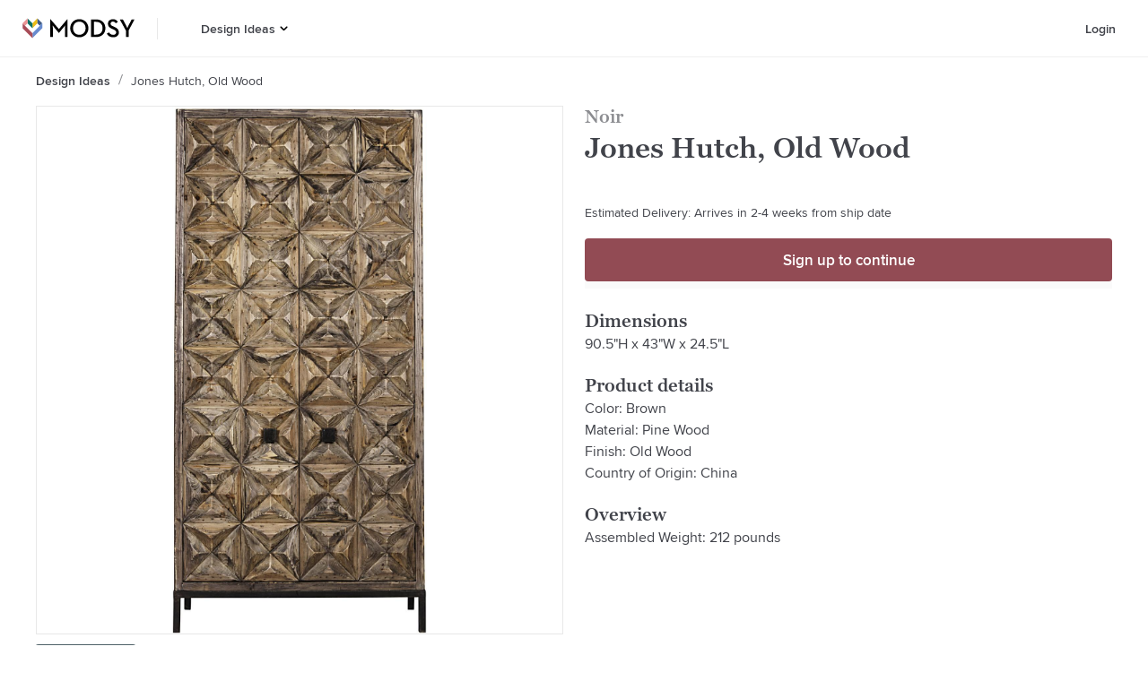

--- FILE ---
content_type: text/html; charset=utf-8
request_url: https://www.modsy.com/products/1479450-noir-jones-hutch-old-wood
body_size: 20019
content:
<!DOCTYPE html><html lang="en-US"><head><link rel="apple-touch-icon" sizes="180x180" href="/_next/static/images/apple-touch-icon-e5d032de7e2f2c617b50512b08ef70e8.png"/><link rel="icon" type="image/png" sizes="32x32" href="/_next/static/images/favicon-32x32-9134631c7027bf03bb4f95f66bd60387.png"/><link rel="icon" type="image/png" sizes="16x16" href="/_next/static/images/favicon-16x16-09dcd03d18fd59aa4e84a61a318913fc.png"/><link rel="icon" sizes="48x48" href="/_next/static/images/favicon-6f6c07371fb79928ba7a1e17b4493b59.ico"/><script async="" data-testid="gtag-script" src="https://www.googletagmanager.com/gtag/js?id=UA-61672052-4"></script><script data-testid="gtag-js" type="text/javascript">
    window.dataLayer = window.dataLayer || [];
    function gtag(){dataLayer.push(arguments);}
    // creates a google analytics cookie that is cross-domain
    // so multiple are not created when we move from one domain to another
    gtag('create', 'UA-61672052-4', 'auto');
    gtag('js', new Date());
    gtag('config', 'UA-61672052-4');
  </script><script data-testid="adwords" type="text/javascript">
      window.gtag('config', 'AW-879442427');
    </script><meta name="apple-itunes-app" content="app-id=1488116301"/><meta name="viewport" content="width=device-width"/><meta charSet="utf-8"/><title>Jones Hutch, Old Wood | Modsy</title><meta name="description" content="Shop the Jones Hutch, Old Wood at Modsy. Design a room you’ll love with the Noir today! Handpicked by our expert designers."/><link rel="canonical" href="https://www.modsy.com/products/1479450-noir-jones-hutch-old-wood"/><meta name="twitter:card" content="summary_large_image"/><meta name="twitter:site" content="@modsy"/><meta property="og:description" content="Shop the Jones Hutch, Old Wood at Modsy. Design a room you’ll love with the Noir today! Handpicked by our expert designers."/><meta property="og:locale" content="en_US"/><meta property="og:site_name" content="Modsy"/><meta property="og:title" content="Jones Hutch, Old Wood | Modsy"/><meta property="og:type" content="website"/><meta property="og:url" content="https://www.modsy.com/products/1479450-noir-jones-hutch-old-wood"/><meta property="og:image" content="https://s3.us-west-2.amazonaws.com/modsy/pimg/74fca517f25a2885cd66220a5cbd441894e00d84c4676aff52bfad2e33bed288.jpg"/><meta property="og:image:alt" content="Jones Hutch, Old Wood"/><meta name="next-head-count" content="15"/><noscript data-n-css=""></noscript><link rel="preload" href="/_next/static/chunks/framework.2b00100446c31aa3947b.js" as="script"/><link rel="preload" href="/_next/static/chunks/cdc1e0e829896402ddf264ba99c69fb64490243e.dfb8f416c6a022658702.js" as="script"/><link rel="preload" href="/_next/static/chunks/70ff0548bf0dfbd0b10ce363e7581bcbf5504ffb.a37dce0e1279f769f04a.js" as="script"/><link rel="preload" href="/_next/static/chunks/600935308d5ad114ac5868a6932962e094c3756d.3f797faebf191c03bff9.js" as="script"/><link rel="preload" href="/_next/static/chunks/ProductDetailsPageView.9a147aa1829ee0a101da.js" as="script"/><link rel="preload" href="/_next/static/chunks/main-a2c09a87ae506d7072f6.js" as="script"/><link rel="preload" href="/_next/static/chunks/webpack-febe9f9372a05fec2349.js" as="script"/><link rel="preload" href="/_next/static/chunks/framework.2b00100446c31aa3947b.js" as="script"/><link rel="preload" href="/_next/static/chunks/942070d7b87560ae2060f5a88d611e0baf92dadf.f308f3a1bb661f432922.js" as="script"/><link rel="preload" href="/_next/static/chunks/0ddba7032b6dfcf6fb503e1cba1c30da4c0047e1.9aaf73718d4a9575d1dd.js" as="script"/><link rel="preload" href="/_next/static/chunks/6f690e2286f19adff831cb39a1872b3445595638.f75358ccbf68128a0a1e.js" as="script"/><link rel="preload" href="/_next/static/chunks/348abd5491b3ffac0031c69d6ae15b586bc06e23.9e8c19045a69c2c51864.js" as="script"/><link rel="preload" href="/_next/static/chunks/70ff0548bf0dfbd0b10ce363e7581bcbf5504ffb.a37dce0e1279f769f04a.js" as="script"/><link rel="preload" href="/_next/static/chunks/b7a21b0a797d81a369602d2f1666655455a36cd5.fad89209f77ef2809033.js" as="script"/><link rel="preload" href="/_next/static/chunks/71a5c57d654b88d71d715321978af8ce1996b4e1.8660b5cf64e47374022e.js" as="script"/><link rel="preload" href="/_next/static/chunks/17e9323bd03e8197cdb735bf13d24c97dd26f78e.7f4a2bb4bad6258243d2.js" as="script"/><link rel="preload" href="/_next/static/chunks/2732728fab4b2931440bce3d41bfc0a135b46a4d.b956319232da0824b7e7.js" as="script"/><link rel="preload" href="/_next/static/chunks/86d30eb49cf716b1110de5c5537418e600be77cb.6c1bfdead25de09a36ca.js" as="script"/><link rel="preload" href="/_next/static/chunks/pages/_app-0322e7b57a01d22dfb8c.js" as="script"/><link rel="preload" href="/_next/static/chunks/24e7c6ff477636de532eb1401f68f9e387e9060a.7ba541f24fe9af8b1d73.js" as="script"/><link rel="preload" href="/_next/static/chunks/d5476b1071ae99d6f33d253d424327a36e136fac.426ae89c2498add77478.js" as="script"/><link rel="preload" href="/_next/static/chunks/5690739f964fd16d83a79394c1602cfc4400e3ec.1e7d13f88a4cecf47fc6.js" as="script"/><link rel="preload" href="/_next/static/chunks/1306ed3e68427247180be6fba6102ea4bd5bec07.88af61407d1037a41fbf.js" as="script"/><link rel="preload" href="/_next/static/chunks/pages/products/%5Bpath%5D-a10cf1ab8b8d56002d95.js" as="script"/><style data-styled="" data-styled-version="5.3.5">.hqeylF{display:-webkit-box;display:-webkit-flex;display:-ms-flexbox;display:flex;}/*!sc*/
data-styled.g41[id="ModsyLogo__StyledLink-sc-1hrcpt4-0"]{content:"hqeylF,"}/*!sc*/
.klrtvL{height:calc(4rem - 1px);width:-webkit-fit-content;width:-moz-fit-content;width:fit-content;background-color:#FFFFFF;border:none;cursor:pointer;padding-left:0.75rem;padding-right:0.75rem;-webkit-transition:all ease 0.2s;transition:all ease 0.2s;display:-webkit-box;display:-webkit-flex;display:-ms-flexbox;display:flex;-webkit-box-pack:center;-webkit-justify-content:center;-ms-flex-pack:center;justify-content:center;-webkit-align-items:center;-webkit-box-align:center;-ms-flex-align:center;align-items:center;}/*!sc*/
.klrtvL:hover{color:#924B54;background-color:transparent;}/*!sc*/
.klrtvL:hover > svg > .hovered--fill{fill:#924B54;}/*!sc*/
.klrtvL:hover > a{color:#924B54;}/*!sc*/
.klrtvL:hover > a > a{color:#924B54;}/*!sc*/
data-styled.g125[id="menus__Container7-sc-ivynte-13"]{content:"klrtvL,"}/*!sc*/
.bMeNlA{display:-webkit-box;display:-webkit-flex;display:-ms-flexbox;display:flex;-webkit-flex-direction:column;-ms-flex-direction:column;flex-direction:column;-webkit-box-pack:center;-webkit-justify-content:center;-ms-flex-pack:center;justify-content:center;height:100%;width:100%;padding-right:0.15625rem;-webkit-text-decoration:none;text-decoration:none;color:#41434A;font-family:"ProximaNova Web",Arial,sans-serif;font-size:0.875rem;font-weight:600;line-height:1.125rem;margin:0;}/*!sc*/
.bMeNlA:active{color:#924B54;background-color:transparent;}/*!sc*/
.bMeNlA:hover{color:#924B54;background-color:transparent;}/*!sc*/
data-styled.g126[id="menus__StyledLink2-sc-ivynte-14"]{content:"bMeNlA,"}/*!sc*/
.fkhxvh{cursor:pointer;padding:0;margin:0;}/*!sc*/
data-styled.g129[id="menus__Container9-sc-ivynte-17"]{content:"fkhxvh,"}/*!sc*/
@font-face{font-display:auto;font-family:"Graphik Web";src:url("/_next/static/chunks/fonts/Graphik-SuperItalic-Web-3346a4afecbed195752f7799d872d4dc.eot");src:url("/_next/static/chunks/fonts/Graphik-SuperItalic-Web-3346a4afecbed195752f7799d872d4dc.eot?#iefix") format("embedded-opentype"),url("/_next/static/chunks/fonts/Graphik-SuperItalic-Web-ba231a68de84748c9f73b58687ac5ac1.woff2") format("woff2"),url("/_next/static/chunks/fonts/Graphik-SuperItalic-Web-d80155363d3bac6a8102a8c175152824.woff") format("woff");font-weight:900;font-style:italic;font-stretch:normal;}/*!sc*/
@font-face{font-display:auto;font-family:"Graphik Web";src:url("/_next/static/chunks/fonts/Graphik-Super-Web-1c073e82741dbea9cc507e0df8268a0d.eot");src:url("/_next/static/chunks/fonts/Graphik-Super-Web-1c073e82741dbea9cc507e0df8268a0d.eot?#iefix") format("embedded-opentype"),url("/_next/static/chunks/fonts/Graphik-Super-Web-e166ef715543ec2b81618628bdeee4d3.woff2") format("woff2"),url("/_next/static/chunks/fonts/Graphik-Super-Web-a0faf02b6aaf9d440adba2f3d9d5f4dc.woff") format("woff");font-weight:900;font-style:normal;font-stretch:normal;}/*!sc*/
@font-face{font-display:auto;font-family:"Graphik Web";src:url("/_next/static/chunks/fonts/Graphik-BlackItalic-Web-a64f9dff5f4ff9bd63b21729577f1e55.eot");src:url("/_next/static/chunks/fonts/Graphik-BlackItalic-Web-a64f9dff5f4ff9bd63b21729577f1e55.eot?#iefix") format("embedded-opentype"),url("/_next/static/chunks/fonts/Graphik-BlackItalic-Web-ff33dc290d787fe907abb9cf0d7eb221.woff2") format("woff2"),url("/_next/static/chunks/fonts/Graphik-BlackItalic-Web-e5725adb9d9f34184e2dd2a334281c78.woff") format("woff");font-weight:800;font-style:italic;font-stretch:normal;}/*!sc*/
@font-face{font-display:auto;font-family:"Graphik Web";src:url("/_next/static/chunks/fonts/Graphik-Black-Web-a6dabc77f3c3a484a5fd80d03329d51a.eot");src:url("/_next/static/chunks/fonts/Graphik-Black-Web-a6dabc77f3c3a484a5fd80d03329d51a.eot?#iefix") format("embedded-opentype"),url("/_next/static/chunks/fonts/Graphik-Black-Web-b772f6cdc2f67ef12a24fa4fa892245e.woff2") format("woff2"),url("/_next/static/chunks/fonts/Graphik-Black-Web-8c5c947a9878cc3290c6d3ba420b7bd2.woff") format("woff");font-weight:800;font-style:normal;font-stretch:normal;}/*!sc*/
@font-face{font-display:auto;font-family:"Graphik Web";src:url("/_next/static/chunks/fonts/Graphik-BoldItalic-Web-48f938d4b44a7801e057707a10324970.eot");src:url("/_next/static/chunks/fonts/Graphik-BoldItalic-Web-48f938d4b44a7801e057707a10324970.eot?#iefix") format("embedded-opentype"),url("/_next/static/chunks/fonts/Graphik-BoldItalic-Web-be11e0fc31b0bb00c7dc031d8fc3ae2f.woff2") format("woff2"),url("/_next/static/chunks/fonts/Graphik-BoldItalic-Web-2e1cc0a736ac9216bb286f61fe190723.woff") format("woff");font-weight:700;font-style:italic;font-stretch:normal;}/*!sc*/
@font-face{font-family:"Graphik Web";src:url("/_next/static/chunks/fonts/Graphik-Bold-Web-597e22517c93621a0190b7d5bea3df01.eot");src:url("/_next/static/chunks/fonts/Graphik-Bold-Web-597e22517c93621a0190b7d5bea3df01.eot?#iefix") format("embedded-opentype"),url("/_next/static/chunks/fonts/Graphik-Bold-Web-951189999dbf97d384283d63b42d9c37.woff2") format("woff2"),url("/_next/static/chunks/fonts/Graphik-Bold-Web-5efdb590401473a81d9cb043246cb1fe.woff") format("woff");font-weight:700;font-style:normal;font-stretch:normal;}/*!sc*/
@font-face{font-display:auto;font-family:"Graphik Web";src:url("/_next/static/chunks/fonts/Graphik-SemiboldItalic-Web-8d0bc26bfafd19edeb54af52f402519e.eot");src:url("/_next/static/chunks/fonts/Graphik-SemiboldItalic-Web-8d0bc26bfafd19edeb54af52f402519e.eot?#iefix") format("embedded-opentype"),url("/_next/static/chunks/fonts/Graphik-SemiboldItalic-Web-6393babf6cff6f4eefb5b879d34a0572.woff2") format("woff2"),url("/_next/static/chunks/fonts/Graphik-SemiboldItalic-Web-50ce55c36d0ed43f56cb6857a7a5fcd7.woff") format("woff");font-weight:600;font-style:italic;font-stretch:normal;}/*!sc*/
@font-face{font-display:auto;font-family:"Graphik Web";src:url("/_next/static/chunks/fonts/Graphik-Semibold-Web-652eb6595835ee53d3c68cfe95790dae.eot");src:url("/_next/static/chunks/fonts/Graphik-Semibold-Web-652eb6595835ee53d3c68cfe95790dae.eot?#iefix") format("embedded-opentype"),url("/_next/static/chunks/fonts/Graphik-Semibold-Web-96881947189342db4514c32c2273709b.woff2") format("woff2"),url("/_next/static/chunks/fonts/Graphik-Semibold-Web-c03841173eb055a5946b84d6dace6aa2.woff") format("woff");font-weight:600;font-style:normal;font-stretch:normal;}/*!sc*/
@font-face{font-display:auto;font-family:"Graphik Web";src:url("/_next/static/chunks/fonts/Graphik-MediumItalic-Web-a30247ac2c890e603d97973fed124548.eot");src:url("/_next/static/chunks/fonts/Graphik-MediumItalic-Web-a30247ac2c890e603d97973fed124548.eot?#iefix") format("embedded-opentype"),url("/_next/static/chunks/fonts/Graphik-MediumItalic-Web-e67580637fd5e816bf549450fde19577.woff2") format("woff2"),url("/_next/static/chunks/fonts/Graphik-MediumItalic-Web-4cf6e6d0da14eca2e7306d67f994243b.woff") format("woff");font-weight:500;font-style:italic;font-stretch:normal;}/*!sc*/
@font-face{font-display:auto;font-family:"Graphik Web";src:url("/_next/static/chunks/fonts/Graphik-Medium-Web-3e35cdc7c2fcf5e652c8b0802961ac75.eot");src:url("/_next/static/chunks/fonts/Graphik-Medium-Web-3e35cdc7c2fcf5e652c8b0802961ac75.eot?#iefix") format("embedded-opentype"),url("/_next/static/chunks/fonts/Graphik-Medium-Web-e04feee7ee0a3af0097f01b9fc804796.woff2") format("woff2"),url("/_next/static/chunks/fonts/Graphik-Medium-Web-036d0cacd59119d4988da21ebdc50b73.woff") format("woff");font-weight:500;font-style:normal;font-stretch:normal;}/*!sc*/
@font-face{font-display:auto;font-family:"Graphik Web";src:url("/_next/static/chunks/fonts/Graphik-RegularItalic-Web-89b56ea5388412f990a3af95709efd25.eot");src:url("/_next/static/chunks/fonts/Graphik-RegularItalic-Web-89b56ea5388412f990a3af95709efd25.eot?#iefix") format("embedded-opentype"),url("/_next/static/chunks/fonts/Graphik-RegularItalic-Web-fa4723f364a1f4a0103f184614b2905c.woff2") format("woff2"),url("/_next/static/chunks/fonts/Graphik-RegularItalic-Web-0a5dd90fdf03694fabbe6d87d004e5a6.woff") format("woff");font-weight:400;font-style:italic;font-stretch:normal;}/*!sc*/
@font-face{font-display:auto;font-family:"Graphik Web";src:url("/_next/static/chunks/fonts/Graphik-Regular-Web-0d390058e9b9ba6ef40125fc3509d98b.eot");src:url("/_next/static/chunks/fonts/Graphik-Regular-Web-0d390058e9b9ba6ef40125fc3509d98b.eot?#iefix") format("embedded-opentype"),url("/_next/static/chunks/fonts/Graphik-Regular-Web-a0aed687e89627e41977da2054260691.woff2") format("woff2"),url("/_next/static/chunks/fonts/Graphik-Regular-Web-631a195c39857afd6e8c9e3f7069e915.woff") format("woff");font-weight:400;font-style:normal;font-stretch:normal;}/*!sc*/
@font-face{font-display:auto;font-family:"Graphik Web";src:url("/_next/static/chunks/fonts/Graphik-LightItalic-Web-bc77d1595041ca02f5aa067b3cbca4e8.eot");src:url("/_next/static/chunks/fonts/Graphik-LightItalic-Web-bc77d1595041ca02f5aa067b3cbca4e8.eot?#iefix") format("embedded-opentype"),url("/_next/static/chunks/fonts/Graphik-LightItalic-Web-d69dcbea1a4b0d07724d249633db73d4.woff2") format("woff2"),url("/_next/static/chunks/fonts/Graphik-LightItalic-Web-8ff32ad542f8879f04c02989c09a9764.woff") format("woff");font-weight:300;font-style:italic;font-stretch:normal;}/*!sc*/
@font-face{font-display:auto;font-family:"Graphik Web";src:url("/_next/static/chunks/fonts/Graphik-Light-Web-efb8cf8a86f3a1277d76fd095ceeb723.eot");src:url("/_next/static/chunks/fonts/Graphik-Light-Web-efb8cf8a86f3a1277d76fd095ceeb723.eot?#iefix") format("embedded-opentype"),url("/_next/static/chunks/fonts/Graphik-Light-Web-36e0153cdc3bd77646c11b8e17796f23.woff2") format("woff2"),url("/_next/static/chunks/fonts/Graphik-Light-Web-7feb239913b5c95501b1cff6f2f354a4.woff") format("woff");font-weight:300;font-style:normal;font-stretch:normal;}/*!sc*/
@font-face{font-display:auto;font-family:"Graphik Web";src:url("/_next/static/chunks/fonts/Graphik-ExtralightItalic-Web-7d6ed2c9b93f21392807320d3cac5842.eot");src:url("/_next/static/chunks/fonts/Graphik-ExtralightItalic-Web-7d6ed2c9b93f21392807320d3cac5842.eot?#iefix") format("embedded-opentype"),url("/_next/static/chunks/fonts/Graphik-ExtralightItalic-Web-edbf52d7148e1ca2946f69899dd973fa.woff2") format("woff2"),url("/_next/static/chunks/fonts/Graphik-ExtralightItalic-Web-a7f8d03ca08c9a3afa0aca0281beee56.woff") format("woff");font-weight:200;font-style:italic;font-stretch:normal;}/*!sc*/
@font-face{font-display:auto;font-family:"Graphik Web";src:url("/_next/static/chunks/fonts/Graphik-Extralight-Web-fa4ce38b59e1a95cc3b3817261582c63.eot");src:url("/_next/static/chunks/fonts/Graphik-Extralight-Web-fa4ce38b59e1a95cc3b3817261582c63.eot?#iefix") format("embedded-opentype"),url("/_next/static/chunks/fonts/Graphik-Extralight-Web-a1ebb6d7eaa42bac66d4a53fcaea214d.woff2") format("woff2"),url("/_next/static/chunks/fonts/Graphik-Extralight-Web-79f3623a1662d91cb0a993f31365daff.woff") format("woff");font-weight:200;font-style:normal;font-stretch:normal;}/*!sc*/
@font-face{font-display:auto;font-family:"Graphik Web";src:url("/_next/static/chunks/fonts/Graphik-ThinItalic-Web-e060e95e9b9d4f8407e63838c241095a.eot");src:url("/_next/static/chunks/fonts/Graphik-ThinItalic-Web-e060e95e9b9d4f8407e63838c241095a.eot?#iefix") format("embedded-opentype"),url("/_next/static/chunks/fonts/Graphik-ThinItalic-Web-5d557fd62544288c124818187f7eb6d3.woff2") format("woff2"),url("/_next/static/chunks/fonts/Graphik-ThinItalic-Web-b9162d8b6cc0e500e19c833fd69a64d8.woff") format("woff");font-weight:100;font-style:italic;font-stretch:normal;}/*!sc*/
@font-face{font-display:auto;font-family:"Graphik Web";src:url("/_next/static/chunks/fonts/Graphik-Thin-Web-0cefe7a129488c2444c2702f3ae60d02.eot");src:url("/_next/static/chunks/fonts/Graphik-Thin-Web-0cefe7a129488c2444c2702f3ae60d02.eot?#iefix") format("embedded-opentype"),url("/_next/static/chunks/fonts/Graphik-Thin-Web-bf1c2def8099283fc7b93810ad8018d3.woff2") format("woff2"),url("/_next/static/chunks/fonts/Graphik-Thin-Web-2e5ddcb7a3a61f6b04e7c010fe4a9e5c.woff") format("woff");font-weight:100;font-style:normal;font-stretch:normal;}/*!sc*/
@font-face{font-display:auto;font-family:"GeorgiaPro Web";src:url("/_next/static/chunks/fonts/georgia-pro-regular-webfont-916ccdab90368076d7ae70d9b51c0f71.woff2") format("woff2"),url("/_next/static/chunks/fonts/georgia-pro-regular-webfont-5d761a1229c5754ae5ab130392d29d36.woff") format("woff");font-weight:400;font-style:normal;}/*!sc*/
@font-face{font-display:auto;font-family:"GeorgiaPro Web";src:url("/_next/static/chunks/fonts/georgia-pro-semibold-webfont-a329cd3e0e580134be3d090a56bc62d0.woff2") format("woff2"),url("/_next/static/chunks/fonts/georgia-pro-semibold-webfont-29f02322911fcab1d2778f116373d003.woff") format("woff");font-weight:600;font-style:normal;}/*!sc*/
@font-face{font-display:auto;font-family:"ProximaNova Web";src:url("/_next/static/chunks/fonts/proximanova-medium-webfont-1c61525074bac3cd645daac7db3f92ee.woff2") format("woff2"),url("/_next/static/chunks/fonts/proximanova-medium-webfont-ec58f0558bab031d7575cb628f78beb1.woff") format("woff");font-weight:500;font-style:normal;}/*!sc*/
@font-face{font-display:auto;font-family:"ProximaNova Web";src:url("/_next/static/chunks/fonts/proximanova-regular-webfont-00e7a1b0f0042e5eea6a2614bd16108b.woff2") format("woff2"),url("/_next/static/chunks/fonts/proximanova-regular-webfont-942d3edb2d3c85a55e931c63f448d0da.woff") format("woff");font-weight:400;font-style:normal;}/*!sc*/
@font-face{font-display:auto;font-family:"ProximaNova Web";src:url("/_next/static/chunks/fonts/proximanova-regularit-webfont-a34c33e1ba69ed3b339d5a9671a8b8b0.woff2") format("woff2"),url("/_next/static/chunks/fonts/proximanova-regularit-webfont-a0a29d99242b0cb54020aac8a7f7c658.woff") format("woff");font-weight:400;font-style:italic;}/*!sc*/
@font-face{font-display:auto;font-family:"ProximaNova Web";src:url("/_next/static/chunks/fonts/proximanova-semibold-webfont-d37695106e6809ed4d84511e4694ff4f.woff2") format("woff2"),url("/_next/static/chunks/fonts/proximanova-semibold-webfont-f92cb73ad1815641e4ea71e81c6a84e0.woff") format("woff");font-weight:600;font-style:normal;}/*!sc*/
*{box-sizing:border-box;font-size:16px;}/*!sc*/
html{line-height:1.15;-webkit-text-size-adjust:100%;}/*!sc*/
body{margin:0;}/*!sc*/
main{display:block;}/*!sc*/
h1{font-size:2em;margin:0.67em 0;}/*!sc*/
hr{box-sizing:content-box;height:0;overflow:visible;}/*!sc*/
pre{font-family:monospace,monospace;font-size:1em;}/*!sc*/
a{background-color:transparent;}/*!sc*/
abbr[title]{border-bottom:none;-webkit-text-decoration:underline;text-decoration:underline;-webkit-text-decoration:underline dotted;text-decoration:underline dotted;}/*!sc*/
b,strong{font-weight:bolder;}/*!sc*/
code,kbd,samp{font-family:monospace,monospace;font-size:1em;}/*!sc*/
small{font-size:80%;}/*!sc*/
sub,sup{font-size:75%;line-height:0;position:relative;vertical-align:baseline;}/*!sc*/
sub{bottom:-0.25em;}/*!sc*/
sup{top:-0.5em;}/*!sc*/
img{border-style:none;}/*!sc*/
button,input,optgroup,select,textarea{font-family:inherit;font-size:100%;line-height:1.15;margin:0;}/*!sc*/
button,input{overflow:visible;}/*!sc*/
button,select{text-transform:none;}/*!sc*/
button,[type="button"],[type="reset"],[type="submit"]{-webkit-appearance:button;}/*!sc*/
button::-moz-focus-inner,[type="button"]::-moz-focus-inner,[type="reset"]::-moz-focus-inner,[type="submit"]::-moz-focus-inner{border-style:none;padding:0;}/*!sc*/
button:-moz-focusring,[type="button"]:-moz-focusring,[type="reset"]:-moz-focusring,[type="submit"]:-moz-focusring{outline:1px dotted ButtonText;}/*!sc*/
fieldset{padding:0.35em 0.75em 0.625em;}/*!sc*/
legend{box-sizing:border-box;color:inherit;display:table;max-width:100%;padding:0;white-space:normal;}/*!sc*/
progress{vertical-align:baseline;}/*!sc*/
textarea{overflow:auto;}/*!sc*/
[type="checkbox"],[type="radio"]{box-sizing:border-box;padding:0;}/*!sc*/
[type="number"]::-webkit-inner-spin-button,[type="number"]::-webkit-outer-spin-button{height:auto;}/*!sc*/
[type="search"]{-webkit-appearance:textfield;outline-offset:-2px;}/*!sc*/
[type="search"]::-webkit-search-decoration{-webkit-appearance:none;}/*!sc*/
::-webkit-file-upload-button{-webkit-appearance:button;font:inherit;}/*!sc*/
details{display:block;}/*!sc*/
summary{display:list-item;}/*!sc*/
template{display:none;}/*!sc*/
[hidden]{display:none;}/*!sc*/
.Graphik-SuperItalic-Web{font-family:"Graphik Web";font-weight:900;font-style:italic;font-stretch:normal;}/*!sc*/
.Graphik-Super-Web{font-family:"Graphik Web";font-weight:900;font-style:normal;font-stretch:normal;}/*!sc*/
.Graphik-BlackItalic-Web{font-family:"Graphik Web";font-weight:800;font-style:italic;font-stretch:normal;}/*!sc*/
.Graphik-Black-Web{font-family:"Graphik Web";font-weight:800;font-style:normal;font-stretch:normal;}/*!sc*/
.Graphik-BoldItalic-Web{font-family:"Graphik Web";font-weight:700;font-style:italic;font-stretch:normal;}/*!sc*/
.Graphik-Bold-Web{font-family:"Graphik Web";font-weight:700;font-style:normal;font-stretch:normal;}/*!sc*/
.Graphik-SemiboldItalic-Web{font-family:"Graphik Web";font-weight:600;font-style:italic;font-stretch:normal;}/*!sc*/
.Graphik-Semibold-Web{font-family:"Graphik Web";font-weight:600;font-style:normal;font-stretch:normal;}/*!sc*/
.Graphik-MediumItalic-Web{font-family:"Graphik Web";font-weight:500;font-style:italic;font-stretch:normal;}/*!sc*/
.Graphik-Medium-Web{font-family:"Graphik Web";font-weight:500;font-style:normal;font-stretch:normal;}/*!sc*/
.Graphik-RegularItalic-Web{font-family:"Graphik Web";font-weight:400;font-style:italic;font-stretch:normal;}/*!sc*/
.Graphik-Regular-Web{font-family:"Graphik Web";font-weight:400;font-style:normal;font-stretch:normal;}/*!sc*/
.Graphik-LightItalic-Web{font-family:"Graphik Web";font-weight:300;font-style:italic;font-stretch:normal;}/*!sc*/
.Graphik-Light-Web{font-family:"Graphik Web";font-weight:300;font-style:normal;font-stretch:normal;}/*!sc*/
.Graphik-ExtralightItalic-Web{font-family:"Graphik Web";font-weight:200;font-style:italic;font-stretch:normal;}/*!sc*/
.Graphik-Extralight-Web{font-family:"Graphik Web";font-weight:200;font-style:normal;font-stretch:normal;}/*!sc*/
.Graphik-ThinItalic-Web{font-family:"Graphik Web";font-weight:100;font-style:italic;font-stretch:normal;}/*!sc*/
.Graphik-Thin-Web{font-family:"Graphik Web";font-weight:100;font-style:normal;font-stretch:normal;}/*!sc*/
data-styled.g196[id="sc-global-cMyPsi1"]{content:"sc-global-cMyPsi1,"}/*!sc*/
.ckpUhP{display:-webkit-box;display:-webkit-flex;display:-ms-flexbox;display:flex;-webkit-flex-direction:column;-ms-flex-direction:column;flex-direction:column;-webkit-box-pack:center;-webkit-justify-content:center;-ms-flex-pack:center;justify-content:center;background-color:#FFFFFF;padding:2.5rem 1.25rem 4rem 1.25rem;}/*!sc*/
@media (min-width:900px){.ckpUhP{-webkit-flex-direction:row;-ms-flex-direction:row;flex-direction:row;padding:3.5rem 6rem 4.5rem 6rem;}}/*!sc*/
data-styled.g197[id="footer__Container-sc-750c13-0"]{content:"ckpUhP,"}/*!sc*/
.cmcmay{margin-bottom:2rem;margin-right:2rem;}/*!sc*/
@media (min-width:900px){.cmcmay{margin-right:4.6875rem;}}/*!sc*/
data-styled.g198[id="footer__LogoContainer-sc-750c13-1"]{content:"cmcmay,"}/*!sc*/
.fzgdCO{display:grid;grid-row-gap:2rem;width:100%;max-width:40rem;grid-template-columns:repeat(2,minmax(0,1fr));}/*!sc*/
data-styled.g199[id="footer__LinkGrid-sc-750c13-2"]{content:"fzgdCO,"}/*!sc*/
.laQcAG{display:-webkit-box;display:-webkit-flex;display:-ms-flexbox;display:flex;-webkit-flex-direction:column;-ms-flex-direction:column;flex-direction:column;-webkit-align-items:flex-start;-webkit-box-align:flex-start;-ms-flex-align:flex-start;align-items:flex-start;}/*!sc*/
data-styled.g200[id="footer__LinkGroup-sc-750c13-3"]{content:"laQcAG,"}/*!sc*/
.eNgcTm{color:#41434A;font-family:"GeorgiaPro Web",Georgia,serif;font-size:1.25rem;font-weight:600;line-height:1.5rem;margin:0 0 0.625rem 0;display:-webkit-inline-box;display:-webkit-inline-flex;display:-ms-inline-flexbox;display:inline-flex;}/*!sc*/
data-styled.g201[id="footer__Title-sc-750c13-4"]{content:"eNgcTm,"}/*!sc*/
.kxTBGr{color:#41434A;font-family:"ProximaNova Web",Arial,sans-serif;font-size:0.875rem;line-height:1.125rem;margin:0 0 0.75rem 0;-webkit-text-decoration:none;text-decoration:none;}/*!sc*/
.kxTBGr:last-child{margin-bottom:0;}/*!sc*/
data-styled.g202[id="footer__Link-sc-750c13-5"]{content:"kxTBGr,"}/*!sc*/
.cYbEVR{color:#41434A;-webkit-flex-shrink:0;-ms-flex-negative:0;flex-shrink:0;font-family:"ProximaNova Web",Arial,sans-serif;font-weight:600;font-size:0.875rem;line-height:1.125rem;-webkit-text-decoration:none;text-decoration:none;text-transform:capitalize;display:-webkit-box;overflow:hidden;text-overflow:ellipsis;line-clamp:1;-webkit-line-clamp:1;-webkit-box-orient:vertical;max-height:8em;}/*!sc*/
.cYbEVP{color:#41434A;-webkit-flex-shrink:0;-ms-flex-negative:0;flex-shrink:0;font-family:"ProximaNova Web",Arial,sans-serif;font-weight:400;font-size:0.875rem;line-height:1.125rem;-webkit-text-decoration:none;text-decoration:none;text-transform:capitalize;display:-webkit-box;overflow:hidden;text-overflow:ellipsis;line-clamp:1;-webkit-line-clamp:1;-webkit-box-orient:vertical;max-height:8em;}/*!sc*/
data-styled.g203[id="crumb__Link-sc-1st8ogb-0"]{content:"cYbEVR,cYbEVP,"}/*!sc*/
.fiTcti{display:none;-webkit-flex-direction:row;-ms-flex-direction:row;flex-direction:row;-webkit-align-items:baseline;-webkit-box-align:baseline;-ms-flex-align:baseline;align-items:baseline;overflow:hidden;padding-top:19px;padding-bottom:19px;}/*!sc*/
@media (min-width:900px){.fiTcti{display:-webkit-box;display:-webkit-flex;display:-ms-flexbox;display:flex;}}/*!sc*/
data-styled.g205[id="breadcrumbs__Container-sc-1y8j29n-0"]{content:"fiTcti,"}/*!sc*/
.bOylGL{display:inline-block;padding:0 0.5rem;margin-top:3px;}/*!sc*/
data-styled.g206[id="breadcrumbs__CrumbSpacer-sc-1y8j29n-1"]{content:"bOylGL,"}/*!sc*/
.clBLvs{width:1.25rem;height:1.100625rem;display:-webkit-box;display:-webkit-flex;display:-ms-flexbox;display:flex;-webkit-flex-direction:column;-ms-flex-direction:column;flex-direction:column;-webkit-box-pack:center;-webkit-justify-content:center;-ms-flex-pack:center;justify-content:center;background:transparent;border:none;cursor:pointer;padding:0;margin:0;}/*!sc*/
.clBLvs:focus{outline:0;}/*!sc*/
.clBLvs span{width:1.25rem;height:0.1875rem;background-color:#000000;border-radius:0.0625rem;-webkit-transition:all ease 0.3s;transition:all ease 0.3s;position:relative;-webkit-transform-origin:0.0625rem;-ms-transform-origin:0.0625rem;transform-origin:0.0625rem;}/*!sc*/
.clBLvs span:first-of-type{-webkit-transform:rotate(0);-ms-transform:rotate(0);transform:rotate(0);}/*!sc*/
.clBLvs span:nth-child(2){margin:0.25rem 0;opacity:1;}/*!sc*/
.clBLvs span:nth-child(3){-webkit-transform:rotate(0);-ms-transform:rotate(0);transform:rotate(0);}/*!sc*/
data-styled.g209[id="HamburgerToggle__StyledHamburger-sc-1h2ha32-0"]{content:"clBLvs,"}/*!sc*/
.jJdBkB{height:calc(4rem - 1px);width:-webkit-fit-content;width:-moz-fit-content;width:fit-content;background-color:#FFFFFF;border:none;cursor:pointer;-webkit-transition:all ease 0.2s;transition:all ease 0.2s;display:-webkit-box;display:-webkit-flex;display:-ms-flexbox;display:flex;-webkit-box-pack:center;-webkit-justify-content:center;-ms-flex-pack:center;justify-content:center;-webkit-align-items:center;-webkit-box-align:center;-ms-flex-align:center;align-items:center;}/*!sc*/
.jJdBkB:hover{color:#924B54;background-color:transparent;}/*!sc*/
.jJdBkB > a{color:#41434A;}/*!sc*/
.jJdBkB > a:hover{color:#924B54;background-color:transparent;}/*!sc*/
data-styled.g225[id="navigation__Container2-sc-1xys7e-4"]{content:"jJdBkB,"}/*!sc*/
.kznHRb{padding-left:0.75rem;padding-right:0.75rem;color:#41434A;font-family:"ProximaNova Web",Arial,sans-serif;font-size:0.875rem;font-weight:600;line-height:1.125rem;margin:0;color:#924B54;display:-webkit-box;display:-webkit-flex;display:-ms-flexbox;display:flex;-webkit-align-items:center;-webkit-box-align:center;-ms-flex-align:center;align-items:center;height:100%;width:100%;-webkit-text-decoration:none;text-decoration:none;}/*!sc*/
data-styled.g226[id="navigation__Link1-sc-1xys7e-5"]{content:"kznHRb,"}/*!sc*/
.kgwoAY{display:-webkit-box;display:-webkit-flex;display:-ms-flexbox;display:flex;-webkit-box-pack:justify;-webkit-justify-content:space-between;-ms-flex-pack:justify;justify-content:space-between;-webkit-align-items:center;-webkit-box-align:center;-ms-flex-align:center;align-items:center;padding:1.5rem;height:4rem;background-color:#FFFFFF;border-bottom:1px solid #F0F0F0;}/*!sc*/
data-styled.g249[id="navigation__Container7-sc-1xys7e-28"]{content:"kgwoAY,"}/*!sc*/
.hePBWh{border-right:0.0625rem solid #E8E8E8;height:1.5rem;margin:0 0.75rem 0 1.5rem;}/*!sc*/
data-styled.g250[id="navigation__VerticalLine1-sc-1xys7e-29"]{content:"hePBWh,"}/*!sc*/
.DVEtL{display:-webkit-box;display:-webkit-flex;display:-ms-flexbox;display:flex;-webkit-flex-direction:row;-ms-flex-direction:row;flex-direction:row;-webkit-align-items:center;-webkit-box-align:center;-ms-flex-align:center;align-items:center;}/*!sc*/
data-styled.g251[id="navigation__NavPrimary3-sc-1xys7e-30"]{content:"DVEtL,"}/*!sc*/
.jcemMx{height:3.75rem;}/*!sc*/
data-styled.g253[id="navigation__StyledModsyLogo1-sc-1xys7e-32"]{content:"jcemMx,"}/*!sc*/
.ZhkQB{display:-webkit-box;display:-webkit-flex;display:-ms-flexbox;display:flex;-webkit-box-pack:justify;-webkit-justify-content:space-between;-ms-flex-pack:justify;justify-content:space-between;-webkit-align-items:center;-webkit-box-align:center;-ms-flex-align:center;align-items:center;padding:1rem;height:3rem;background-color:#FFFFFF;border-bottom:1px solid #F0F0F0;}/*!sc*/
data-styled.g254[id="navigation__Container8-sc-1xys7e-33"]{content:"ZhkQB,"}/*!sc*/
.PPDOY{display:-webkit-box;display:-webkit-flex;display:-ms-flexbox;display:flex;-webkit-flex-direction:row;-ms-flex-direction:row;flex-direction:row;-webkit-align-items:center;-webkit-box-align:center;-ms-flex-align:center;align-items:center;}/*!sc*/
data-styled.g255[id="navigation__NavPrimary4-sc-1xys7e-34"]{content:"PPDOY,"}/*!sc*/
.bdtxIB{margin-left:auto;gap:10px;}/*!sc*/
data-styled.g256[id="navigation__NavSecondary4-sc-1xys7e-35"]{content:"bdtxIB,"}/*!sc*/
.cWeWXh{position:fixed!important;top:auto;width:100%;}/*!sc*/
data-styled.g257[id="navigation__StickyHeader1-sc-1xys7e-36"]{content:"cWeWXh,"}/*!sc*/
.hXuEqn{width:100vw;}/*!sc*/
@media (min-width:900px){.hXuEqn{display:none;}}/*!sc*/
data-styled.g258[id="navigation__HeaderSmallContainer1-sc-1xys7e-37"]{content:"hXuEqn,"}/*!sc*/
@media (max-width:899px){.esKQGZ{display:none;}}/*!sc*/
data-styled.g259[id="navigation__HeaderLargeContainer1-sc-1xys7e-38"]{content:"esKQGZ,"}/*!sc*/
.gzDMte{background-color:#FAFAFA;border:2px solid #FFFFFF;border-radius:2rem;box-shadow:0 .25rem .25rem rgba(0,0,0,0.25);outline:none;cursor:pointer;width:9.8125rem;height:4.25rem;display:-webkit-box;display:-webkit-flex;display:-ms-flexbox;display:flex;-webkit-align-items:center;-webkit-box-align:center;-ms-flex-align:center;align-items:center;}/*!sc*/
@media (max-width:599px){.gzDMte{display:none;}}/*!sc*/
data-styled.g261[id="ZendeskSupportButton__Button-sc-kinnnc-0"]{content:"gzDMte,"}/*!sc*/
.kftKAa{background:#FFFFFF;border-radius:50%;display:-webkit-box;display:-webkit-flex;display:-ms-flexbox;display:flex;-webkit-flex-shrink:0;-ms-flex-negative:0;flex-shrink:0;-webkit-box-pack:center;-webkit-justify-content:center;-ms-flex-pack:center;justify-content:center;-webkit-align-items:center;-webkit-box-align:center;-ms-flex-align:center;align-items:center;width:3.25rem;height:3.25rem;margin-right:0.5rem;}/*!sc*/
data-styled.g262[id="ZendeskSupportButton__IconContainer-sc-kinnnc-1"]{content:"kftKAa,"}/*!sc*/
.erKGPe{color:#41434A;font-family:"ProximaNova Web",Arial,sans-serif;font-size:1.0625rem;font-weight:600;line-height:1.5rem;margin:0;margin-right:1.5rem;}/*!sc*/
data-styled.g264[id="ZendeskSupportButton__Title-sc-kinnnc-3"]{content:"erKGPe,"}/*!sc*/
.hOgrbC{background-color:#FFFFFF;border:1px solid #E8E8E8;border-radius:50%;outline:none;cursor:pointer;width:3.5rem;height:3.5rem;display:-webkit-box;display:-webkit-flex;display:-ms-flexbox;display:flex;-webkit-box-pack:center;-webkit-justify-content:center;-ms-flex-pack:center;justify-content:center;-webkit-align-items:center;-webkit-box-align:center;-ms-flex-align:center;align-items:center;}/*!sc*/
@media (min-width:600px){.hOgrbC{display:none;}}/*!sc*/
data-styled.g265[id="ZendeskSupportButton__Button1-sc-kinnnc-4"]{content:"hOgrbC,"}/*!sc*/
.kHFqHr{padding:auto;}/*!sc*/
data-styled.g266[id="ZendeskSupportButton__Icon1-sc-kinnnc-5"]{content:"kHFqHr,"}/*!sc*/
.gAVHdA{position:absolute;bottom:1rem;-webkit-transition:right 0.2s ease-in-out;transition:right 0.2s ease-in-out;right:24px;z-index:25;display:none;}/*!sc*/
@media (max-width:599px){.gAVHdA{right:24px;}}/*!sc*/
data-styled.g267[id="ZendeskSupportButton__Container-sc-kinnnc-6"]{content:"gAVHdA,"}/*!sc*/
.jDvkZn.header-nextjs{z-index:21;}/*!sc*/
@media (min-width:900px){.jDvkZn.header-nextjs{z-index:21;}}/*!sc*/
data-styled.g268[id="headerLoggedOut__Header-sc-7cgyca-0"]{content:"jDvkZn,"}/*!sc*/
.WZZBH{background-color:#FAFAFA;height:0.5rem;width:100%;}/*!sc*/
.qaqNj{background-color:#FAFAFA;height:0.5rem;width:100%;}/*!sc*/
@media (min-width:900px){.qaqNj{display:none;}}/*!sc*/
data-styled.g269[id="SectionBreak__Spacer-sc-7bgno6-0"]{content:"WZZBH,qaqNj,"}/*!sc*/
.gcPTvC{-webkit-transform:rotateZ(180deg);-ms-transform:rotateZ(180deg);transform:rotateZ(180deg);}/*!sc*/
data-styled.g270[id="NavButton__Svg-sc-5yhx6m-0"]{content:"ddREia,gcPTvC,"}/*!sc*/
.doUleM{height:2rem;width:2rem;display:-webkit-box;display:-webkit-flex;display:-ms-flexbox;display:flex;-webkit-flex-direction:column;-ms-flex-direction:column;flex-direction:column;-webkit-align-items:center;-webkit-box-align:center;-ms-flex-align:center;align-items:center;-webkit-box-pack:center;-webkit-justify-content:center;-ms-flex-pack:center;justify-content:center;-webkit-appearance:none;-moz-appearance:none;appearance:none;background-color:#FFFFFF;border:none;border-radius:50%;box-shadow:0px 2px 4px rgba(65,67,74,0.15);cursor:pointer;outline:none;}/*!sc*/
data-styled.g271[id="NavButton__Button-sc-5yhx6m-1"]{content:"doUleM,"}/*!sc*/
.kpUYLJ{display:-webkit-box;display:-webkit-flex;display:-ms-flexbox;display:flex;-webkit-flex-direction:column;-ms-flex-direction:column;flex-direction:column;padding:1rem;}/*!sc*/
@media (min-width:900px){.kpUYLJ{padding:1.5rem 0 1rem 0;}}/*!sc*/
data-styled.g288[id="Availability__Container-sc-1d84elg-0"]{content:"kpUYLJ,"}/*!sc*/
.fTUONj{color:#41434A;font-family:"ProximaNova Web",Arial,sans-serif;font-size:0.875rem;font-weight:400;line-height:1.125rem;margin:0;margin-bottom:0.25rem;}/*!sc*/
data-styled.g292[id="Availability__EstimatedDelivery-sc-1d84elg-4"]{content:"fTUONj,"}/*!sc*/
.dWEzSb{color:#41434A;font-family:"ProximaNova Web",Arial,sans-serif;font-size:0.875rem;font-weight:400;line-height:1.125rem;margin:0;}/*!sc*/
data-styled.g293[id="Availability__SpecialMessaging-sc-1d84elg-5"]{content:"dWEzSb,"}/*!sc*/
.nJNLD{color:#41434A;font-family:"ProximaNova Web",Arial,sans-serif;font-size:1.0625rem;font-weight:600;line-height:1.5rem;margin:0;display:-webkit-box;display:-webkit-flex;display:-ms-flexbox;display:flex;-webkit-align-items:center;-webkit-box-align:center;-ms-flex-align:center;align-items:center;-webkit-box-pack:center;-webkit-justify-content:center;-ms-flex-pack:center;justify-content:center;background-color:#924B54;border:none;border-radius:4px;color:#FFFFFF;outline:none;overflow:hidden;padding:0.5rem 1rem;-webkit-transition:all 300ms;transition:all 300ms;white-space:nowrap;width:100%;padding:0.75rem 1rem;cursor:pointer;}/*!sc*/
.nJNLD svg{margin-left:0.5rem;}/*!sc*/
@media (hover:hover){.nJNLD:hover{background-color:#A84C58;}}/*!sc*/
.nJNLD:active{background-color:#BE585E;}/*!sc*/
data-styled.g294[id="PrimaryButton__Button-sc-9p4jl9-0"]{content:"nJNLD,"}/*!sc*/
.pbQOv{display:-webkit-box;display:-webkit-flex;display:-ms-flexbox;display:flex;-webkit-flex-direction:column;-ms-flex-direction:column;flex-direction:column;margin-bottom:1.25rem;}/*!sc*/
data-styled.g306[id="ListParagraphPDP__Container-sc-8qaeyn-0"]{content:"pbQOv,"}/*!sc*/
.hOcERG{color:#41434A;font-family:"GeorgiaPro Web",Georgia,serif;font-size:1.25rem;font-weight:600;line-height:1.2;margin:0;margin-bottom:0.25rem;}/*!sc*/
data-styled.g307[id="ListParagraphPDP__Heading-sc-8qaeyn-1"]{content:"hOcERG,"}/*!sc*/
.ghvlMf{color:#41434A;font-family:"ProximaNova Web",Arial,sans-serif;font-size:0.875rem;font-weight:400;line-height:1.125rem;margin:0;margin-bottom:0.25rem;}/*!sc*/
@media (min-width:900px){.ghvlMf{color:#41434A;font-family:"ProximaNova Web",Arial,sans-serif;font-size:1rem;font-weight:400;line-height:1.25;margin:0;margin-bottom:0.25rem;}}/*!sc*/
data-styled.g308[id="ListParagraphPDP__Detail-sc-8qaeyn-2"]{content:"ghvlMf,"}/*!sc*/
.hCySYi{color:#41434A;font-family:"GeorgiaPro Web",Georgia,serif;font-size:1.25rem;font-weight:600;line-height:1.2;margin:0;}/*!sc*/
data-styled.g310[id="LongParagraphPDP__Heading-sc-1fpjeik-1"]{content:"hCySYi,"}/*!sc*/
.iUAMoT{color:#41434A;font-family:"ProximaNova Web",Arial,sans-serif;font-size:0.875rem;font-weight:400;line-height:1.125rem;margin:0;white-space:pre-wrap;padding-top:0.25rem;display:-webkit-box;overflow:hidden;text-overflow:ellipsis;line-clamp:5;-webkit-line-clamp:5;-webkit-box-orient:vertical;max-height:8em;}/*!sc*/
@media (min-width:900px){.iUAMoT{color:#41434A;font-family:"ProximaNova Web",Arial,sans-serif;font-size:1rem;font-weight:400;line-height:1.25;margin:0;}}/*!sc*/
data-styled.g311[id="LongParagraphPDP__Paragraph-sc-1fpjeik-2"]{content:"iUAMoT,"}/*!sc*/
.bCYirW{display:-webkit-box;display:-webkit-flex;display:-ms-flexbox;display:flex;-webkit-flex-direction:column;-ms-flex-direction:column;flex-direction:column;padding:1.5rem 1rem;}/*!sc*/
@media (min-width:900px){.bCYirW{padding:1.5rem 0;}}/*!sc*/
data-styled.g314[id="PhysicalDetailsAndOverviewPDP__Container-sc-1l0m1cm-0"]{content:"bCYirW,"}/*!sc*/
.ggEfRy{display:-webkit-box;display:-webkit-flex;display:-ms-flexbox;display:flex;-webkit-flex-direction:column;-ms-flex-direction:column;flex-direction:column;padding:1rem;}/*!sc*/
@media (min-width:900px){.ggEfRy{padding:0;}}/*!sc*/
data-styled.g315[id="PrimaryInfoPDP__Container-sc-15o7u5t-0"]{content:"ggEfRy,"}/*!sc*/
.jEjYFI{color:#41434A;font-family:"GeorgiaPro Web",Georgia,serif;font-size:1.0625rem;font-weight:600;line-height:1.5rem;margin:0;color:#8B8C90 !important;}/*!sc*/
@media (min-width:900px){.jEjYFI{color:#41434A;font-family:"GeorgiaPro Web",Georgia,serif;font-size:1.25rem;font-weight:600;line-height:1.2;margin:0;margin-bottom:0.125rem;}}/*!sc*/
data-styled.g316[id="PrimaryInfoPDP__Source-sc-15o7u5t-1"]{content:"jEjYFI,"}/*!sc*/
.eJzVtF{color:#41434A;font-family:"GeorgiaPro Web",Georgia,serif;font-size:1.6875rem;font-weight:600;line-height:2rem;margin:0;margin-bottom:0.125rem;}/*!sc*/
@media (min-width:900px){.eJzVtF{color:#41434A;font-family:"GeorgiaPro Web",Georgia,serif;font-size:2rem;font-weight:600;line-height:1.25;margin:0;margin-bottom:0.5rem;}}/*!sc*/
data-styled.g317[id="PrimaryInfoPDP__Name-sc-15o7u5t-2"]{content:"eJzVtF,"}/*!sc*/
.LYtOs{display:-webkit-box;display:-webkit-flex;display:-ms-flexbox;display:flex;-webkit-align-items:baseline;-webkit-box-align:baseline;-ms-flex-align:baseline;align-items:baseline;margin-bottom:0.25rem;}/*!sc*/
@media (min-width:900px){.LYtOs{margin-bottom:0.75rem;}}/*!sc*/
data-styled.g318[id="PrimaryInfoPDP__Pricing-sc-15o7u5t-3"]{content:"LYtOs,"}/*!sc*/
.NTKxA{color:#41434A;font-family:"ProximaNova Web",Arial,sans-serif;font-size:1.0625rem;font-weight:600;line-height:1.5rem;margin:0;color:#41434A;margin-right:0.25rem;}/*!sc*/
@media (min-width:900px){.NTKxA{color:#41434A;font-family:"ProximaNova Web",Arial,sans-serif;font-size:1.25rem;font-weight:600;line-height:1.2;margin:0;color:#41434A;margin-right:0.5rem;}}/*!sc*/
data-styled.g319[id="PrimaryInfoPDP__Price-sc-15o7u5t-4"]{content:"NTKxA,"}/*!sc*/
.ysZQh{height:0;padding-bottom:100%;width:100%;background-color:#FFFFFF;position:relative;display:-webkit-box;display:-webkit-flex;display:-ms-flexbox;display:flex;-webkit-align-items:center;-webkit-box-align:center;-ms-flex-align:center;align-items:center;-webkit-box-pack:center;-webkit-justify-content:center;-ms-flex-pack:center;justify-content:center;}/*!sc*/
data-styled.g332[id="ProductImage__OneByOneAspectRatioContainer-sc-1pa4dwc-0"]{content:"ysZQh,"}/*!sc*/
.kmrvUd{position:absolute;top:0;left:0;width:100%;height:100%;object-fit:contain;}/*!sc*/
data-styled.g333[id="ProductImage__Image-sc-1pa4dwc-1"]{content:"kmrvUd,"}/*!sc*/
.tbjGm{position:relative;width:100%;height:0;padding-bottom:100%;}/*!sc*/
data-styled.g337[id="StackedProductImageCarousel__Container-sc-mgjq2m-0"]{content:"tbjGm,"}/*!sc*/
.bOSRnv{position:absolute;top:0;left:0;height:100%;width:100%;}/*!sc*/
data-styled.g338[id="StackedProductImageCarousel__Animated-sc-mgjq2m-1"]{content:"bOSRnv,"}/*!sc*/
.fDMRwo{border-bottom:1px solid #E8E8E8;}/*!sc*/
data-styled.g339[id="StackedProductImageCarousel__MainProductImage-sc-mgjq2m-2"]{content:"fDMRwo,"}/*!sc*/
.eDuCvE{position:absolute;top:0;left:-100%;height:100%;width:100%;visibility:hidden;}/*!sc*/
data-styled.g340[id="StackedProductImageCarousel__OffscreenProductImage-sc-mgjq2m-3"]{content:"eDuCvE,"}/*!sc*/
.bCZSfe{position:absolute;left:50%;bottom:0.5rem;-webkit-transform:translateX(-50%);-ms-transform:translateX(-50%);transform:translateX(-50%);display:grid;grid-auto-flow:column;grid-column-gap:0.5rem;}/*!sc*/
data-styled.g341[id="StackedProductImageCarousel__Dots-sc-mgjq2m-4"]{content:"bCZSfe,"}/*!sc*/
.bGKdGv{height:0.5rem;width:0.5rem;background-color:#E8E8E8;border-radius:50%;background-color:#4E6067;}/*!sc*/
.gA-DxAx{height:0.5rem;width:0.5rem;background-color:#E8E8E8;border-radius:50%;}/*!sc*/
data-styled.g342[id="StackedProductImageCarousel__Dot-sc-mgjq2m-5"]{content:"bGKdGv,gA-DxAx,"}/*!sc*/
.dxcRGD{position:absolute;top:50%;right:1rem;-webkit-transform:translateY(-50%);-ms-transform:translateY(-50%);transform:translateY(-50%);}/*!sc*/
data-styled.g343[id="StackedProductImageCarousel__NextImageButton-sc-mgjq2m-6"]{content:"dxcRGD,"}/*!sc*/
.kFjDEz{position:absolute;top:50%;left:1rem;-webkit-transform:translateY(-50%);-ms-transform:translateY(-50%);transform:translateY(-50%);}/*!sc*/
data-styled.g344[id="StackedProductImageCarousel__PreviousImageButton-sc-mgjq2m-7"]{content:"kFjDEz,"}/*!sc*/
.flTUlF{-webkit-appearance:none;-moz-appearance:none;appearance:none;border:none;outline:none;height:0;padding-bottom:calc(100% - 0.1875rem);width:100%;background-color:#FFFFFF;border:1px solid #E8E8E8;border-radius:4px;cursor:pointer;position:relative;border-color:#FFFFFF;}/*!sc*/
.flTUlF::after{content:'';position:absolute;top:-2px;left:-2px;width:100%;height:100%;border:2px solid #4E6067;border-radius:4px;}/*!sc*/
.fNRzbQ{-webkit-appearance:none;-moz-appearance:none;appearance:none;border:none;outline:none;height:0;padding-bottom:calc(100% - 0.1875rem);width:100%;background-color:#FFFFFF;border:1px solid #E8E8E8;border-radius:4px;cursor:pointer;position:relative;}/*!sc*/
data-styled.g345[id="UnsegmentedControlWithImageOnly__Button-sc-1ajinsl-0"]{content:"flTUlF,fNRzbQ,"}/*!sc*/
.kzTiRU{position:absolute;top:0.125rem;left:0.125rem;width:calc(100% - 0.25rem);height:calc(100% - 0.25rem);object-fit:contain;border-radius:4px;}/*!sc*/
data-styled.g346[id="UnsegmentedControlWithImageOnly__Image-sc-1ajinsl-1"]{content:"kzTiRU,"}/*!sc*/
.imeTNi{position:-webkit-sticky;position:sticky;top:0;}/*!sc*/
data-styled.g347[id="ThumbnailProductImageCarousel__Container-sc-cw3mbw-0"]{content:"imeTNi,"}/*!sc*/
.egZXvb{border:1px solid #E8E8E8;}/*!sc*/
data-styled.g348[id="ThumbnailProductImageCarousel__HeroImage-sc-cw3mbw-1"]{content:"egZXvb,"}/*!sc*/
.FWrDe{display:grid;grid-template-columns:repeat(5,1fr);grid-gap:0.5rem;margin-top:0.75rem;}/*!sc*/
data-styled.g349[id="ThumbnailProductImageCarousel__ThumbnailsGrid-sc-cw3mbw-2"]{content:"FWrDe,"}/*!sc*/
.tvpjw{display:-webkit-box;display:-webkit-flex;display:-ms-flexbox;display:flex;-webkit-flex-direction:column;-ms-flex-direction:column;flex-direction:column;}/*!sc*/
data-styled.g377[id="ProductDetailsPage__PDPWrapper-sc-1dd3yqh-0"]{content:"tvpjw,"}/*!sc*/
.gPMagN{display:-webkit-box;display:-webkit-flex;display:-ms-flexbox;display:flex;-webkit-flex-direction:row;-ms-flex-direction:row;flex-direction:row;width:100%;max-width:90rem;margin:0 auto;padding:0 2.5rem 0;}/*!sc*/
@media (max-width:899px){.gPMagN{padding:0;}}/*!sc*/
data-styled.g378[id="ProductDetailsPage__PDPGrid-sc-1dd3yqh-1"]{content:"gPMagN,"}/*!sc*/
.iOxRno{display:-webkit-box;display:-webkit-flex;display:-ms-flexbox;display:flex;-webkit-flex-direction:column;-ms-flex-direction:column;flex-direction:column;width:49%;margin-left:1%;}/*!sc*/
@media (max-width:899px){.iOxRno{width:100%;}}/*!sc*/
data-styled.g379[id="ProductDetailsPage__MainContent-sc-1dd3yqh-2"]{content:"iOxRno,"}/*!sc*/
.JJKdm{width:100%;}/*!sc*/
@media (min-width:900px){.JJKdm{width:49%;margin-right:1%;}}/*!sc*/
@media (max-width:899px){.JJKdm{display:none;}}/*!sc*/
data-styled.g381[id="ProductDetailsPage__LeftContent-sc-1dd3yqh-4"]{content:"JJKdm,"}/*!sc*/
.ffwDqr{display:-webkit-box;display:-webkit-flex;display:-ms-flexbox;display:flex;-webkit-flex-direction:column;-ms-flex-direction:column;flex-direction:column;padding:0 2.5rem 3rem;max-width:90rem;margin:0 auto;overflow:auto;width:100%;}/*!sc*/
@media (max-width:899px){.ffwDqr{padding:0 0 4rem;}}/*!sc*/
data-styled.g382[id="ProductDetailsPage__BottomContent-sc-1dd3yqh-5"]{content:"ffwDqr,"}/*!sc*/
@media (max-width:899px){.kSTCha{display:none;}}/*!sc*/
data-styled.g383[id="ProductDetailsPage__SignUpToContinueButtonDesktop-sc-1dd3yqh-6"]{content:"kSTCha,"}/*!sc*/
.heTcHm{width:calc(100% - 2rem);margin:0 auto;margin-bottom:1rem;}/*!sc*/
@media (min-width:900px){.heTcHm{display:none;}}/*!sc*/
data-styled.g384[id="ProductDetailsPage__SignUpToContinueButtonMobile-sc-1dd3yqh-7"]{content:"heTcHm,"}/*!sc*/
@media (min-width:900px){.knIJgL{display:none;}}/*!sc*/
data-styled.g385[id="ProductDetailsPage__StackedImageCarousel-sc-1dd3yqh-8"]{content:"knIJgL,"}/*!sc*/
.eJIoJm{margin:0 auto;overflow:auto;padding-top:48px;}/*!sc*/
@media (min-width:900px){.eJIoJm{padding-top:60px;}}/*!sc*/
.eJIoJm > div:first-of-type{padding-left:2.5rem;padding-right:2.5rem;max-width:90rem;margin:0 auto;}/*!sc*/
data-styled.g386[id="productDetailsPageview__Container-sc-1xxjmri-0"]{content:"eJIoJm,"}/*!sc*/
</style></head><body><div id="__next"><script type="application/ld+json">{"@context":"https://schema.org","@type":"BreadcrumbList","itemListElement":[{"@type":"ListItem","position":1,"item":{"@id":"https://www.modsy.comhttps://www.modsy.com/products/1479450-noir-jones-hutch-old-wood","name":"Jones Hutch, Old Wood"}}]}</script><script type="application/ld+json">{"@context":"https://schema.org","@type":"WebSite","url":"https://www.modsy.com/"}</script><header class="navigation__StickyHeader1-sc-1xys7e-36 cWeWXh headerLoggedOut__Header-sc-7cgyca-0 jDvkZn header-nextjs" data-testid="header-logged-in" id=""><div id="header-small" data-testid="header-small" class="navigation__HeaderSmallContainer1-sc-1xys7e-37 hXuEqn"><nav class="navigation__Container8-sc-1xys7e-33 ZhkQB"><div class="navigation__NavPrimary4-sc-1xys7e-34 PPDOY"><a href="/design-ideas" class="ModsyLogo__StyledLink-sc-1hrcpt4-0 hqeylF"><svg role="img" class="" style="cursor:pointer;margin:0 0.5rem 0 0" viewBox="0 0 127 23" width="90px" height="30" fill="none" xmlns="http://www.w3.org/2000/svg" data-testid="modsy-logo" aria-labelledby="modsy-logo-title-small modsy-logo-desc-small"><title id="modsy-logo-title-small">Go to modsy homepage</title><desc id="modsy-logo-desc-small">Logo to redirect to modsy homepage</desc><path d="M31.9692 0.939392H32.2875L41.6939 11.9556L51.013 0.939392H51.3313V20.8559H48.408V10.6237C48.408 9.55161 48.5235 7.87026 48.5235 7.81122C48.4669 7.87026 47.5404 9.28949 46.7577 10.1585L41.8094 16.1306H41.4628L36.5121 10.1585C35.7884 9.31783 34.8619 7.92693 34.777 7.81122C34.777 7.87026 34.8925 9.55161 34.8925 10.6237V20.8583H31.9692V0.939392Z" fill="black"></path><path d="M54.2856 10.9988C54.2856 5.11409 58.8002 0.880005 64.444 0.880005C70.0596 0.880005 74.5741 5.11173 74.5741 10.9988C74.5741 16.8836 70.0596 21.1177 64.444 21.1177C58.8002 21.1177 54.2856 16.8859 54.2856 10.9988ZM71.4481 10.9988C71.4481 6.79545 68.5531 3.63582 64.444 3.63582C60.3349 3.63582 57.4117 6.79545 57.4117 10.9988C57.4117 15.2022 60.3349 18.3618 64.444 18.3618C68.5531 18.3618 71.4481 15.2046 71.4481 10.9988Z" fill="black"></path><path d="M77.6011 1.14209H83.0139C89.3225 1.14209 93.5188 5.08572 93.5188 10.9988C93.5188 16.9142 89.3508 20.8555 83.0139 20.8555H77.6011V1.14209ZM82.8111 18.1611C87.9339 18.1611 90.3362 15.2045 90.3362 11.0012C90.3362 6.79777 87.9339 3.84123 82.8111 3.84123H80.6705V18.1611H82.8111Z" fill="black"></path><path d="M95.0933 17.0301L97.6111 15.6392C98.5375 17.1765 99.7234 18.3926 102.126 18.3926C104.122 18.3926 105.542 17.3205 105.542 15.6958C105.542 13.9861 104.384 13.2328 102.241 12.2741L100.94 11.6955C98.0755 10.4203 96.338 8.97041 96.338 5.92649C96.338 2.99829 98.5941 0.910767 101.866 0.910767C104.471 0.910767 106.237 1.89785 107.423 4.01372L105.021 5.49199C104.269 4.1861 103.399 3.57921 101.866 3.57921C100.303 3.57921 99.3202 4.5356 99.3202 5.86982C99.3202 7.34809 100.159 8.01402 102.156 8.8854L103.429 9.46631C106.786 10.9446 108.58 12.5102 108.58 15.6699C108.58 19.1199 105.888 21.1201 102.185 21.1201C98.4503 21.1177 96.1919 19.2616 95.0933 17.0301Z" fill="black"></path><path d="M116.393 13.6389L109.533 1.14441H112.977L116.768 8.24766C117.318 9.31976 117.954 11.0602 117.954 11.0602C117.954 11.0602 118.591 9.35046 119.14 8.24766L122.846 1.14441H126L119.461 13.4358V20.8578H116.393V13.6389Z" fill="black"></path><path d="M12.1689 5.52501V11.0191L17.6689 5.49409V0L12.1689 5.52501Z" fill="#ECBC13"></path><path d="M17.6689 0V5.49409L20.4249 8.26254L23.1689 5.525L17.6689 0Z" fill="#415B82"></path><path d="M23.1689 5.5249L12.1689 16.5059V22L23.1689 11.019V11.0166V5.5249Z" fill="#698CCF"></path><path d="M12.1689 5.52501V11.0191L6.66895 5.49409V0L12.1689 5.52501Z" fill="#0E7065"></path><path d="M6.66891 0.000183105V5.49427L3.91294 8.26272L1.16895 5.52519L6.66891 0.000183105Z" fill="#EB9494"></path><path d="M1.16895 5.5249L12.1689 16.5059V22L1.16895 11.019V11.0166V5.5249Z" fill="#A84C58"></path></svg></a></div><div class="navigation__NavPrimary4-sc-1xys7e-34 navigation__NavSecondary4-sc-1xys7e-35 PPDOY bdtxIB"><div style="width:24px;height:24px;display:flex;justify-content:center;align-items:center"><button aria-label="Toggle menu" aria-expanded="false" aria-controls="mobile-drawer" class="HamburgerToggle__StyledHamburger-sc-1h2ha32-0 clBLvs"><span></span><span></span><span></span></button></div></div></nav></div><div class="navigation__HeaderLargeContainer1-sc-1xys7e-38 esKQGZ"><nav class="navigation__Container7-sc-1xys7e-28 kgwoAY"><div class="navigation__NavPrimary3-sc-1xys7e-30 DVEtL"><a href="/design-ideas" class="ModsyLogo__StyledLink-sc-1hrcpt4-0 hqeylF"><svg role="img" class="navigation__StyledModsyLogo1-sc-1xys7e-32 jcemMx" style="cursor:pointer;margin:0" viewBox="0 0 127 23" width="127px" height="30" fill="none" xmlns="http://www.w3.org/2000/svg" data-testid="modsy-logo" aria-labelledby="modsy-logo-title- modsy-logo-desc-"><title id="modsy-logo-title-">Go to modsy homepage</title><desc id="modsy-logo-desc-">Logo to redirect to modsy homepage</desc><path d="M31.9692 0.939392H32.2875L41.6939 11.9556L51.013 0.939392H51.3313V20.8559H48.408V10.6237C48.408 9.55161 48.5235 7.87026 48.5235 7.81122C48.4669 7.87026 47.5404 9.28949 46.7577 10.1585L41.8094 16.1306H41.4628L36.5121 10.1585C35.7884 9.31783 34.8619 7.92693 34.777 7.81122C34.777 7.87026 34.8925 9.55161 34.8925 10.6237V20.8583H31.9692V0.939392Z" fill="black"></path><path d="M54.2856 10.9988C54.2856 5.11409 58.8002 0.880005 64.444 0.880005C70.0596 0.880005 74.5741 5.11173 74.5741 10.9988C74.5741 16.8836 70.0596 21.1177 64.444 21.1177C58.8002 21.1177 54.2856 16.8859 54.2856 10.9988ZM71.4481 10.9988C71.4481 6.79545 68.5531 3.63582 64.444 3.63582C60.3349 3.63582 57.4117 6.79545 57.4117 10.9988C57.4117 15.2022 60.3349 18.3618 64.444 18.3618C68.5531 18.3618 71.4481 15.2046 71.4481 10.9988Z" fill="black"></path><path d="M77.6011 1.14209H83.0139C89.3225 1.14209 93.5188 5.08572 93.5188 10.9988C93.5188 16.9142 89.3508 20.8555 83.0139 20.8555H77.6011V1.14209ZM82.8111 18.1611C87.9339 18.1611 90.3362 15.2045 90.3362 11.0012C90.3362 6.79777 87.9339 3.84123 82.8111 3.84123H80.6705V18.1611H82.8111Z" fill="black"></path><path d="M95.0933 17.0301L97.6111 15.6392C98.5375 17.1765 99.7234 18.3926 102.126 18.3926C104.122 18.3926 105.542 17.3205 105.542 15.6958C105.542 13.9861 104.384 13.2328 102.241 12.2741L100.94 11.6955C98.0755 10.4203 96.338 8.97041 96.338 5.92649C96.338 2.99829 98.5941 0.910767 101.866 0.910767C104.471 0.910767 106.237 1.89785 107.423 4.01372L105.021 5.49199C104.269 4.1861 103.399 3.57921 101.866 3.57921C100.303 3.57921 99.3202 4.5356 99.3202 5.86982C99.3202 7.34809 100.159 8.01402 102.156 8.8854L103.429 9.46631C106.786 10.9446 108.58 12.5102 108.58 15.6699C108.58 19.1199 105.888 21.1201 102.185 21.1201C98.4503 21.1177 96.1919 19.2616 95.0933 17.0301Z" fill="black"></path><path d="M116.393 13.6389L109.533 1.14441H112.977L116.768 8.24766C117.318 9.31976 117.954 11.0602 117.954 11.0602C117.954 11.0602 118.591 9.35046 119.14 8.24766L122.846 1.14441H126L119.461 13.4358V20.8578H116.393V13.6389Z" fill="black"></path><path d="M12.1689 5.52501V11.0191L17.6689 5.49409V0L12.1689 5.52501Z" fill="#ECBC13"></path><path d="M17.6689 0V5.49409L20.4249 8.26254L23.1689 5.525L17.6689 0Z" fill="#415B82"></path><path d="M23.1689 5.5249L12.1689 16.5059V22L23.1689 11.019V11.0166V5.5249Z" fill="#698CCF"></path><path d="M12.1689 5.52501V11.0191L6.66895 5.49409V0L12.1689 5.52501Z" fill="#0E7065"></path><path d="M6.66891 0.000183105V5.49427L3.91294 8.26272L1.16895 5.52519L6.66891 0.000183105Z" fill="#EB9494"></path><path d="M1.16895 5.5249L12.1689 16.5059V22L1.16895 11.019V11.0166V5.5249Z" fill="#A84C58"></path></svg></a><span role="img" aria-label="separator" class="navigation__VerticalLine1-sc-1xys7e-29 hePBWh"></span><div class="navigation__Container2-sc-1xys7e-4 jJdBkB"><a href="/design-style-quiz/" class="navigation__Link1-sc-1xys7e-5 kznHRb"></a></div><ul data-testid="Design Ideas" class="menus__Container9-sc-ivynte-17 fkhxvh"><li class="menus__Container7-sc-ivynte-13 klrtvL"><a href="/design-ideas" class="menus__StyledLink2-sc-ivynte-14 bMeNlA">Design Ideas</a><svg style="cursor:pointer" width=".75rem" data-testid="chevron-down" viewBox="0 0 16 16" fill="none" xmlns="http://www.w3.org/2000/svg" role="button"><path class="hovered--fill" d="M7.53366 11.8727L2.19318 6.69533C1.93561 6.44563 1.93561 6.0408 2.19318 5.79113L2.81606 5.18727C3.07318 4.93799 3.48991 4.93752 3.74765 5.1862L8.00001 9.28939L12.2524 5.1862C12.5101 4.93752 12.9268 4.93799 13.1839 5.18727L13.8068 5.79113C14.0644 6.04083 14.0644 6.44566 13.8068 6.69533L8.46637 11.8727C8.2088 12.1224 7.79122 12.1224 7.53366 11.8727Z" fill="#000000"></path></svg></li></ul></div><div class="navigation__NavPrimary3-sc-1xys7e-30 navigation__NavSecondary3-sc-1xys7e-31 DVEtL gEhOKs"><div class="navigation__Container2-sc-1xys7e-4 jJdBkB"><a href="/login" class="navigation__Link1-sc-1xys7e-5 kznHRb">Login</a></div></div></nav></div></header><div class="ZendeskSupportButton__Container-sc-kinnnc-6 gAVHdA" id="zendesk-support-button"><button class="ZendeskSupportButton__Button-sc-kinnnc-0 gzDMte"><div class="ZendeskSupportButton__IconContainer-sc-kinnnc-1 kftKAa"><svg class="ZendeskSupportButton__Icon-sc-kinnnc-2 iSRPeg" width="25px" height="24px" viewBox="0 0 26 26" fill="none" xmlns="http://www.w3.org/2000/svg"><path d="M22.8986 11.8401V10.7521C22.8986 8.12718 21.8558 5.60974 19.9997 3.75362C18.1436 1.8975 15.6261 0.854736 13.0012 0.854736C10.3762 0.854736 7.85876 1.8975 6.00263 3.75362C4.14651 5.60974 3.10375 8.12718 3.10375 10.7521V11.8401C2.22434 12.1405 1.47994 12.743 1.00292 13.5405C0.525888 14.3381 0.347144 15.2789 0.498464 16.1958C0.649784 17.1127 1.12136 17.9462 1.82935 18.5482C2.53734 19.1501 3.43586 19.4815 4.36515 19.4833H5.24575C5.4261 19.4833 5.59906 19.4117 5.72658 19.2842C5.85411 19.1566 5.92575 18.9837 5.92575 18.8033V12.3195C5.92575 12.1392 5.85411 11.9662 5.72658 11.8387C5.59906 11.7112 5.4261 11.6395 5.24575 11.6395H4.46375V10.7521C4.46375 8.48788 5.36323 6.31636 6.9643 4.71528C8.56537 3.11421 10.7369 2.21474 13.0012 2.21474C15.2654 2.21474 17.4369 3.11421 19.038 4.71528C20.6391 6.31636 21.5386 8.48788 21.5386 10.7521V11.6395H20.7566C20.5762 11.6395 20.4032 11.7112 20.2757 11.8387C20.1482 11.9662 20.0766 12.1392 20.0766 12.3195V18.8135C20.0776 18.9385 20.113 19.0608 20.179 19.167C20.245 19.2732 20.3389 19.3591 20.4506 19.4153C19.9176 20.3661 19.2092 21.2071 18.363 21.8939C18.145 21.4618 17.8096 21.0998 17.3952 20.8496C16.9808 20.5994 16.5043 20.4712 16.0204 20.4795H14.9188C14.2307 20.4804 13.571 20.7539 13.0842 21.2401C12.5973 21.7264 12.323 22.3857 12.3212 23.0737V24.2943C12.318 24.3226 12.318 24.3511 12.3212 24.3793C12.3179 24.4064 12.3179 24.4338 12.3212 24.4609C12.3212 24.6413 12.3928 24.8142 12.5203 24.9418C12.6478 25.0693 12.8208 25.1409 13.0012 25.1409C14.8777 25.1386 16.715 24.6034 18.2992 23.5976C19.8835 22.5918 21.1495 21.1568 21.95 19.4595C22.8499 19.3874 23.6974 19.0072 24.3496 18.383C25.0018 17.7587 25.4188 16.9287 25.5302 16.0328C25.6417 15.1369 25.4407 14.23 24.9613 13.465C24.4819 12.7 23.7534 12.1237 22.8986 11.8333V11.8401ZM4.56575 12.9995V18.1335H4.36515C3.68434 18.1335 3.03141 17.8631 2.55001 17.3817C2.0686 16.9003 1.79815 16.2473 1.79815 15.5665C1.79815 14.8857 2.0686 14.2328 2.55001 13.7514C3.03141 13.27 3.68434 12.9995 4.36515 12.9995H4.56575ZM13.6812 23.7537V23.0737C13.6821 22.7461 13.8128 22.4322 14.0448 22.2008C14.2768 21.9695 14.5911 21.8395 14.9188 21.8395H16.0204C16.2835 21.8242 16.5441 21.8976 16.7605 22.048C16.9769 22.1984 17.1365 22.4172 17.2138 22.6691C16.1305 23.2866 14.9242 23.657 13.6812 23.7537ZM21.6372 18.1233H21.4366V12.9995H21.6372C22.318 12.9995 22.9709 13.27 23.4523 13.7514C23.9337 14.2328 24.2042 14.8857 24.2042 15.5665C24.2042 16.2473 23.9337 16.9003 23.4523 17.3817C22.9709 17.8631 22.318 18.1335 21.6372 18.1335V18.1233Z" fill="#41434A"></path></svg></div><h5 class="ZendeskSupportButton__Title-sc-kinnnc-3 erKGPe">Support</h5></button><button class="ZendeskSupportButton__Button1-sc-kinnnc-4 hOgrbC"><svg class="ZendeskSupportButton__Icon1-sc-kinnnc-5 kHFqHr" width="27px" height="26px" viewBox="0 0 26 26" fill="none" xmlns="http://www.w3.org/2000/svg"><path d="M22.8986 11.8401V10.7521C22.8986 8.12718 21.8558 5.60974 19.9997 3.75362C18.1436 1.8975 15.6261 0.854736 13.0012 0.854736C10.3762 0.854736 7.85876 1.8975 6.00263 3.75362C4.14651 5.60974 3.10375 8.12718 3.10375 10.7521V11.8401C2.22434 12.1405 1.47994 12.743 1.00292 13.5405C0.525888 14.3381 0.347144 15.2789 0.498464 16.1958C0.649784 17.1127 1.12136 17.9462 1.82935 18.5482C2.53734 19.1501 3.43586 19.4815 4.36515 19.4833H5.24575C5.4261 19.4833 5.59906 19.4117 5.72658 19.2842C5.85411 19.1566 5.92575 18.9837 5.92575 18.8033V12.3195C5.92575 12.1392 5.85411 11.9662 5.72658 11.8387C5.59906 11.7112 5.4261 11.6395 5.24575 11.6395H4.46375V10.7521C4.46375 8.48788 5.36323 6.31636 6.9643 4.71528C8.56537 3.11421 10.7369 2.21474 13.0012 2.21474C15.2654 2.21474 17.4369 3.11421 19.038 4.71528C20.6391 6.31636 21.5386 8.48788 21.5386 10.7521V11.6395H20.7566C20.5762 11.6395 20.4032 11.7112 20.2757 11.8387C20.1482 11.9662 20.0766 12.1392 20.0766 12.3195V18.8135C20.0776 18.9385 20.113 19.0608 20.179 19.167C20.245 19.2732 20.3389 19.3591 20.4506 19.4153C19.9176 20.3661 19.2092 21.2071 18.363 21.8939C18.145 21.4618 17.8096 21.0998 17.3952 20.8496C16.9808 20.5994 16.5043 20.4712 16.0204 20.4795H14.9188C14.2307 20.4804 13.571 20.7539 13.0842 21.2401C12.5973 21.7264 12.323 22.3857 12.3212 23.0737V24.2943C12.318 24.3226 12.318 24.3511 12.3212 24.3793C12.3179 24.4064 12.3179 24.4338 12.3212 24.4609C12.3212 24.6413 12.3928 24.8142 12.5203 24.9418C12.6478 25.0693 12.8208 25.1409 13.0012 25.1409C14.8777 25.1386 16.715 24.6034 18.2992 23.5976C19.8835 22.5918 21.1495 21.1568 21.95 19.4595C22.8499 19.3874 23.6974 19.0072 24.3496 18.383C25.0018 17.7587 25.4188 16.9287 25.5302 16.0328C25.6417 15.1369 25.4407 14.23 24.9613 13.465C24.4819 12.7 23.7534 12.1237 22.8986 11.8333V11.8401ZM4.56575 12.9995V18.1335H4.36515C3.68434 18.1335 3.03141 17.8631 2.55001 17.3817C2.0686 16.9003 1.79815 16.2473 1.79815 15.5665C1.79815 14.8857 2.0686 14.2328 2.55001 13.7514C3.03141 13.27 3.68434 12.9995 4.36515 12.9995H4.56575ZM13.6812 23.7537V23.0737C13.6821 22.7461 13.8128 22.4322 14.0448 22.2008C14.2768 21.9695 14.5911 21.8395 14.9188 21.8395H16.0204C16.2835 21.8242 16.5441 21.8976 16.7605 22.048C16.9769 22.1984 17.1365 22.4172 17.2138 22.6691C16.1305 23.2866 14.9242 23.657 13.6812 23.7537ZM21.6372 18.1233H21.4366V12.9995H21.6372C22.318 12.9995 22.9709 13.27 23.4523 13.7514C23.9337 14.2328 24.2042 14.8857 24.2042 15.5665C24.2042 16.2473 23.9337 16.9003 23.4523 17.3817C22.9709 17.8631 22.318 18.1335 21.6372 18.1335V18.1233Z" fill="#41434A"></path></svg></button></div><div class="productDetailsPageview__Container-sc-1xxjmri-0 eJIoJm"><div class="breadcrumbs__Container-sc-1y8j29n-0 fiTcti"><span><a href="/design-ideas" class="crumb__Link-sc-1st8ogb-0 cYbEVR">Design Ideas</a></span><img src="[data-uri]" alt="" class="breadcrumbs__CrumbSpacer-sc-1y8j29n-1 bOylGL"/><span><a class="crumb__Link-sc-1st8ogb-0 cYbEVP">Jones Hutch, Old Wood</a></span></div><div class="ProductDetailsPage__PDPWrapper-sc-1dd3yqh-0 tvpjw"><div class="ProductDetailsPage__PDPGrid-sc-1dd3yqh-1 gPMagN"><div class="ProductDetailsPage__LeftContent-sc-1dd3yqh-4 JJKdm"><div class="ThumbnailProductImageCarousel__Container-sc-cw3mbw-0 imeTNi" data-testid="thumbnail-carousel"><div class="ProductImage__OneByOneAspectRatioContainer-sc-1pa4dwc-0 ysZQh ThumbnailProductImageCarousel__HeroImage-sc-cw3mbw-1 egZXvb"><img alt="Jones Hutch, Old Wood" srcSet="https://cache.modsy.com/imgresize/pimg/74fca517f25a2885cd66220a5cbd441894e00d84c4676aff52bfad2e33bed288.jpg?auto=compress%2Cformat&amp;fit=clip&amp;w=320 320w, https://cache.modsy.com/imgresize/pimg/74fca517f25a2885cd66220a5cbd441894e00d84c4676aff52bfad2e33bed288.jpg?auto=compress%2Cformat&amp;fit=clip&amp;w=375 375w, https://cache.modsy.com/imgresize/pimg/74fca517f25a2885cd66220a5cbd441894e00d84c4676aff52bfad2e33bed288.jpg?auto=compress%2Cformat&amp;fit=clip&amp;w=425 425w, https://cache.modsy.com/imgresize/pimg/74fca517f25a2885cd66220a5cbd441894e00d84c4676aff52bfad2e33bed288.jpg?auto=compress%2Cformat&amp;fit=clip&amp;w=768 768w, https://cache.modsy.com/imgresize/pimg/74fca517f25a2885cd66220a5cbd441894e00d84c4676aff52bfad2e33bed288.jpg?auto=compress%2Cformat&amp;fit=clip&amp;w=1024 1024w, https://cache.modsy.com/imgresize/pimg/74fca517f25a2885cd66220a5cbd441894e00d84c4676aff52bfad2e33bed288.jpg?auto=compress%2Cformat&amp;fit=clip&amp;w=1440 1440w, https://cache.modsy.com/imgresize/pimg/74fca517f25a2885cd66220a5cbd441894e00d84c4676aff52bfad2e33bed288.jpg?auto=compress%2Cformat&amp;fit=clip&amp;w=2560 2560w" sizes="(min-width: 900px) 512px, 100vw" class="ProductImage__Image-sc-1pa4dwc-1 kmrvUd" src="https://cache.modsy.com/imgresize/pimg/74fca517f25a2885cd66220a5cbd441894e00d84c4676aff52bfad2e33bed288.jpg?auto=compress%2Cformat&amp;fit=clip"/></div><div class="ThumbnailProductImageCarousel__ThumbnailsGrid-sc-cw3mbw-2 FWrDe"><button class="UnsegmentedControlWithImageOnly__Button-sc-1ajinsl-0 flTUlF" data-testid="thumbnail 1 selected"><img alt="thumbnail 1" srcSet="https://cache.modsy.com/imgresize/pimg/74fca517f25a2885cd66220a5cbd441894e00d84c4676aff52bfad2e33bed288.jpg?auto=compress%2Cformat&amp;fit=clip&amp;w=128&amp;h=128&amp;dpr=1 1x, https://cache.modsy.com/imgresize/pimg/74fca517f25a2885cd66220a5cbd441894e00d84c4676aff52bfad2e33bed288.jpg?auto=compress%2Cformat&amp;fit=clip&amp;w=128&amp;h=128&amp;dpr=2 2x, https://cache.modsy.com/imgresize/pimg/74fca517f25a2885cd66220a5cbd441894e00d84c4676aff52bfad2e33bed288.jpg?auto=compress%2Cformat&amp;fit=clip&amp;w=128&amp;h=128&amp;dpr=3 3x, https://cache.modsy.com/imgresize/pimg/74fca517f25a2885cd66220a5cbd441894e00d84c4676aff52bfad2e33bed288.jpg?auto=compress%2Cformat&amp;fit=clip&amp;w=128&amp;h=128&amp;dpr=4 4x" class="UnsegmentedControlWithImageOnly__Image-sc-1ajinsl-1 kzTiRU" width="128" height="128" src="https://cache.modsy.com/imgresize/pimg/74fca517f25a2885cd66220a5cbd441894e00d84c4676aff52bfad2e33bed288.jpg?auto=compress%2Cformat&amp;fit=clip&amp;h=128&amp;w=128"/></button><button class="UnsegmentedControlWithImageOnly__Button-sc-1ajinsl-0 fNRzbQ" data-testid="thumbnail 2 unselected"><img alt="thumbnail 2" srcSet="https://cache.modsy.com/imgresize/pimg/bad744c6552f46ac25cde3ff6eb786d68bacc205f68ef7801eb08f63cb726799.jpg?auto=compress%2Cformat&amp;fit=clip&amp;w=128&amp;h=128&amp;dpr=1 1x, https://cache.modsy.com/imgresize/pimg/bad744c6552f46ac25cde3ff6eb786d68bacc205f68ef7801eb08f63cb726799.jpg?auto=compress%2Cformat&amp;fit=clip&amp;w=128&amp;h=128&amp;dpr=2 2x, https://cache.modsy.com/imgresize/pimg/bad744c6552f46ac25cde3ff6eb786d68bacc205f68ef7801eb08f63cb726799.jpg?auto=compress%2Cformat&amp;fit=clip&amp;w=128&amp;h=128&amp;dpr=3 3x, https://cache.modsy.com/imgresize/pimg/bad744c6552f46ac25cde3ff6eb786d68bacc205f68ef7801eb08f63cb726799.jpg?auto=compress%2Cformat&amp;fit=clip&amp;w=128&amp;h=128&amp;dpr=4 4x" class="UnsegmentedControlWithImageOnly__Image-sc-1ajinsl-1 kzTiRU" width="128" height="128" src="https://cache.modsy.com/imgresize/pimg/bad744c6552f46ac25cde3ff6eb786d68bacc205f68ef7801eb08f63cb726799.jpg?auto=compress%2Cformat&amp;fit=clip&amp;h=128&amp;w=128"/></button></div></div></div><div class="ProductDetailsPage__MainContent-sc-1dd3yqh-2 iOxRno"><div><div class="StackedProductImageCarousel__Container-sc-mgjq2m-0 tbjGm ProductDetailsPage__StackedImageCarousel-sc-1dd3yqh-8 knIJgL" data-testid="stacked-carousel"><div class="StackedProductImageCarousel__Animated-sc-mgjq2m-1 bOSRnv"><div class="ProductImage__OneByOneAspectRatioContainer-sc-1pa4dwc-0 ysZQh StackedProductImageCarousel__MainProductImage-sc-mgjq2m-2 fDMRwo"><img alt="Jones Hutch, Old Wood" srcSet="https://cache.modsy.com/imgresize/pimg/74fca517f25a2885cd66220a5cbd441894e00d84c4676aff52bfad2e33bed288.jpg?auto=compress%2Cformat&amp;fit=clip&amp;w=320 320w, https://cache.modsy.com/imgresize/pimg/74fca517f25a2885cd66220a5cbd441894e00d84c4676aff52bfad2e33bed288.jpg?auto=compress%2Cformat&amp;fit=clip&amp;w=375 375w, https://cache.modsy.com/imgresize/pimg/74fca517f25a2885cd66220a5cbd441894e00d84c4676aff52bfad2e33bed288.jpg?auto=compress%2Cformat&amp;fit=clip&amp;w=425 425w, https://cache.modsy.com/imgresize/pimg/74fca517f25a2885cd66220a5cbd441894e00d84c4676aff52bfad2e33bed288.jpg?auto=compress%2Cformat&amp;fit=clip&amp;w=768 768w, https://cache.modsy.com/imgresize/pimg/74fca517f25a2885cd66220a5cbd441894e00d84c4676aff52bfad2e33bed288.jpg?auto=compress%2Cformat&amp;fit=clip&amp;w=1024 1024w, https://cache.modsy.com/imgresize/pimg/74fca517f25a2885cd66220a5cbd441894e00d84c4676aff52bfad2e33bed288.jpg?auto=compress%2Cformat&amp;fit=clip&amp;w=1440 1440w, https://cache.modsy.com/imgresize/pimg/74fca517f25a2885cd66220a5cbd441894e00d84c4676aff52bfad2e33bed288.jpg?auto=compress%2Cformat&amp;fit=clip&amp;w=2560 2560w" sizes="(min-width: 900px) 512px, 100vw" class="ProductImage__Image-sc-1pa4dwc-1 kmrvUd" src="https://cache.modsy.com/imgresize/pimg/74fca517f25a2885cd66220a5cbd441894e00d84c4676aff52bfad2e33bed288.jpg?auto=compress%2Cformat&amp;fit=clip"/></div></div><div class="ProductImage__OneByOneAspectRatioContainer-sc-1pa4dwc-0 ysZQh StackedProductImageCarousel__OffscreenProductImage-sc-mgjq2m-3 eDuCvE"><img alt="" loading="lazy" srcSet="https://cache.modsy.com/imgresize/pimg/bad744c6552f46ac25cde3ff6eb786d68bacc205f68ef7801eb08f63cb726799.jpg?auto=compress%2Cformat&amp;fit=clip&amp;w=320 320w, https://cache.modsy.com/imgresize/pimg/bad744c6552f46ac25cde3ff6eb786d68bacc205f68ef7801eb08f63cb726799.jpg?auto=compress%2Cformat&amp;fit=clip&amp;w=375 375w, https://cache.modsy.com/imgresize/pimg/bad744c6552f46ac25cde3ff6eb786d68bacc205f68ef7801eb08f63cb726799.jpg?auto=compress%2Cformat&amp;fit=clip&amp;w=425 425w, https://cache.modsy.com/imgresize/pimg/bad744c6552f46ac25cde3ff6eb786d68bacc205f68ef7801eb08f63cb726799.jpg?auto=compress%2Cformat&amp;fit=clip&amp;w=768 768w, https://cache.modsy.com/imgresize/pimg/bad744c6552f46ac25cde3ff6eb786d68bacc205f68ef7801eb08f63cb726799.jpg?auto=compress%2Cformat&amp;fit=clip&amp;w=1024 1024w, https://cache.modsy.com/imgresize/pimg/bad744c6552f46ac25cde3ff6eb786d68bacc205f68ef7801eb08f63cb726799.jpg?auto=compress%2Cformat&amp;fit=clip&amp;w=1440 1440w, https://cache.modsy.com/imgresize/pimg/bad744c6552f46ac25cde3ff6eb786d68bacc205f68ef7801eb08f63cb726799.jpg?auto=compress%2Cformat&amp;fit=clip&amp;w=2560 2560w" sizes="(min-width: 900px) 512px, 100vw" class="ProductImage__Image-sc-1pa4dwc-1 kmrvUd" src="https://cache.modsy.com/imgresize/pimg/bad744c6552f46ac25cde3ff6eb786d68bacc205f68ef7801eb08f63cb726799.jpg?auto=compress%2Cformat&amp;fit=clip"/></div><div class="ProductImage__OneByOneAspectRatioContainer-sc-1pa4dwc-0 ysZQh StackedProductImageCarousel__OffscreenProductImage-sc-mgjq2m-3 eDuCvE"><img alt="" loading="lazy" srcSet="https://cache.modsy.com/imgresize/pimg/bad744c6552f46ac25cde3ff6eb786d68bacc205f68ef7801eb08f63cb726799.jpg?auto=compress%2Cformat&amp;fit=clip&amp;w=320 320w, https://cache.modsy.com/imgresize/pimg/bad744c6552f46ac25cde3ff6eb786d68bacc205f68ef7801eb08f63cb726799.jpg?auto=compress%2Cformat&amp;fit=clip&amp;w=375 375w, https://cache.modsy.com/imgresize/pimg/bad744c6552f46ac25cde3ff6eb786d68bacc205f68ef7801eb08f63cb726799.jpg?auto=compress%2Cformat&amp;fit=clip&amp;w=425 425w, https://cache.modsy.com/imgresize/pimg/bad744c6552f46ac25cde3ff6eb786d68bacc205f68ef7801eb08f63cb726799.jpg?auto=compress%2Cformat&amp;fit=clip&amp;w=768 768w, https://cache.modsy.com/imgresize/pimg/bad744c6552f46ac25cde3ff6eb786d68bacc205f68ef7801eb08f63cb726799.jpg?auto=compress%2Cformat&amp;fit=clip&amp;w=1024 1024w, https://cache.modsy.com/imgresize/pimg/bad744c6552f46ac25cde3ff6eb786d68bacc205f68ef7801eb08f63cb726799.jpg?auto=compress%2Cformat&amp;fit=clip&amp;w=1440 1440w, https://cache.modsy.com/imgresize/pimg/bad744c6552f46ac25cde3ff6eb786d68bacc205f68ef7801eb08f63cb726799.jpg?auto=compress%2Cformat&amp;fit=clip&amp;w=2560 2560w" sizes="(min-width: 900px) 512px, 100vw" class="ProductImage__Image-sc-1pa4dwc-1 kmrvUd" src="https://cache.modsy.com/imgresize/pimg/bad744c6552f46ac25cde3ff6eb786d68bacc205f68ef7801eb08f63cb726799.jpg?auto=compress%2Cformat&amp;fit=clip"/></div><button aria-label="previous image" class="NavButton__Button-sc-5yhx6m-1 doUleM StackedProductImageCarousel__PreviousImageButton-sc-mgjq2m-7 kFjDEz"><svg width="24" height="24" viewBox="0 0 24 24" fill="none" xmlns="http://www.w3.org/2000/svg" class="NavButton__Svg-sc-5yhx6m-0 ddREia"><path fill-rule="evenodd" clip-rule="evenodd" d="M16 6.87054L14.6069 5.5L8 12L14.6069 18.5L16 17.1295L10.7862 12L16 6.87054Z" fill="#41434A"></path></svg></button><button aria-label="next image" class="NavButton__Button-sc-5yhx6m-1 doUleM StackedProductImageCarousel__NextImageButton-sc-mgjq2m-6 dxcRGD"><svg width="24" height="24" viewBox="0 0 24 24" fill="none" xmlns="http://www.w3.org/2000/svg" class="NavButton__Svg-sc-5yhx6m-0 gcPTvC"><path fill-rule="evenodd" clip-rule="evenodd" d="M16 6.87054L14.6069 5.5L8 12L14.6069 18.5L16 17.1295L10.7862 12L16 6.87054Z" fill="#41434A"></path></svg></button><div class="StackedProductImageCarousel__Dots-sc-mgjq2m-4 bCZSfe"><div data-testid="dot-0-selected" selected="" class="StackedProductImageCarousel__Dot-sc-mgjq2m-5 bGKdGv"></div><div data-testid="dot-1" class="StackedProductImageCarousel__Dot-sc-mgjq2m-5 gA-DxAx"></div></div></div></div><div data-testid="primary-info" class="PrimaryInfoPDP__Container-sc-15o7u5t-0 ggEfRy"><h2 class="PrimaryInfoPDP__Source-sc-15o7u5t-1 jEjYFI">Noir</h2><h1 class="PrimaryInfoPDP__Name-sc-15o7u5t-2 eJzVtF">Jones Hutch, Old Wood</h1><div class="PrimaryInfoPDP__Pricing-sc-15o7u5t-3 LYtOs"><p class="PrimaryInfoPDP__Price-sc-15o7u5t-4 NTKxA"></p></div></div><button class="PrimaryButton__Button-sc-9p4jl9-0 nJNLD ProductDetailsPage__SignUpToContinueButtonMobile-sc-1dd3yqh-7 heTcHm" data-testid="signin-to-continue-button">Sign up to continue</button><div data-testid="availability" class="Availability__Container-sc-1d84elg-0 kpUYLJ"><p class="Availability__EstimatedDelivery-sc-1d84elg-4 fTUONj">Estimated Delivery: Arrives in 2-4 weeks from ship date</p><p class="Availability__SpecialMessaging-sc-1d84elg-5 dWEzSb"></p></div><button class="PrimaryButton__Button-sc-9p4jl9-0 nJNLD ProductDetailsPage__SignUpToContinueButtonDesktop-sc-1dd3yqh-6 kSTCha" data-testid="signin-to-continue-button">Sign up to continue</button><div class="SectionBreak__Spacer-sc-7bgno6-0 WZZBH"></div><div data-testid="ddo-block" class="PhysicalDetailsAndOverviewPDP__Container-sc-1l0m1cm-0 bCYirW"><div data-testid="dimensions" class="ListParagraphPDP__Container-sc-8qaeyn-0 pbQOv"><h2 class="ListParagraphPDP__Heading-sc-8qaeyn-1 hOcERG">Dimensions</h2><p class="ListParagraphPDP__Detail-sc-8qaeyn-2 ghvlMf">90.5&quot;H x 43&quot;W x 24.5&quot;L</p></div><div data-testid="details" class="ListParagraphPDP__Container-sc-8qaeyn-0 pbQOv"><h2 class="ListParagraphPDP__Heading-sc-8qaeyn-1 hOcERG">Product details</h2><p class="ListParagraphPDP__Detail-sc-8qaeyn-2 ghvlMf">Color: Brown</p><p class="ListParagraphPDP__Detail-sc-8qaeyn-2 ghvlMf">Material: Pine Wood</p><p class="ListParagraphPDP__Detail-sc-8qaeyn-2 ghvlMf">Finish: Old Wood</p><p class="ListParagraphPDP__Detail-sc-8qaeyn-2 ghvlMf">Country of Origin: China</p></div><div data-testid="overview" class="LongParagraphPDP__Container-sc-1fpjeik-0 lffIEe"><h2 class="LongParagraphPDP__Heading-sc-1fpjeik-1 hCySYi">Overview</h2><p data-testid="paragraph-initial" class="LongParagraphPDP__Paragraph-sc-1fpjeik-2 iUAMoT">Assembled Weight: 212 pounds</p></div></div><div class="SectionBreak__Spacer-sc-7bgno6-0 qaqNj"></div></div></div><div class="ProductDetailsPage__BottomContent-sc-1dd3yqh-5 ffwDqr"></div></div></div><div style="width:100%"><div><section class="footer__Container-sc-750c13-0 ckpUhP" data-testid="footer"><div class="footer__LogoContainer-sc-750c13-1 cmcmay"><a><svg role="img" class="" style="cursor:pointer;margin:0" viewBox="0 0 127 23" width="127px" height="30" fill="none" xmlns="http://www.w3.org/2000/svg" data-testid="modsy-logo" aria-labelledby="modsy-logo-title- modsy-logo-desc-"><title id="modsy-logo-title-">Go to modsy homepage</title><desc id="modsy-logo-desc-">Logo to redirect to modsy homepage</desc><path d="M31.9692 0.939392H32.2875L41.6939 11.9556L51.013 0.939392H51.3313V20.8559H48.408V10.6237C48.408 9.55161 48.5235 7.87026 48.5235 7.81122C48.4669 7.87026 47.5404 9.28949 46.7577 10.1585L41.8094 16.1306H41.4628L36.5121 10.1585C35.7884 9.31783 34.8619 7.92693 34.777 7.81122C34.777 7.87026 34.8925 9.55161 34.8925 10.6237V20.8583H31.9692V0.939392Z" fill="black"></path><path d="M54.2856 10.9988C54.2856 5.11409 58.8002 0.880005 64.444 0.880005C70.0596 0.880005 74.5741 5.11173 74.5741 10.9988C74.5741 16.8836 70.0596 21.1177 64.444 21.1177C58.8002 21.1177 54.2856 16.8859 54.2856 10.9988ZM71.4481 10.9988C71.4481 6.79545 68.5531 3.63582 64.444 3.63582C60.3349 3.63582 57.4117 6.79545 57.4117 10.9988C57.4117 15.2022 60.3349 18.3618 64.444 18.3618C68.5531 18.3618 71.4481 15.2046 71.4481 10.9988Z" fill="black"></path><path d="M77.6011 1.14209H83.0139C89.3225 1.14209 93.5188 5.08572 93.5188 10.9988C93.5188 16.9142 89.3508 20.8555 83.0139 20.8555H77.6011V1.14209ZM82.8111 18.1611C87.9339 18.1611 90.3362 15.2045 90.3362 11.0012C90.3362 6.79777 87.9339 3.84123 82.8111 3.84123H80.6705V18.1611H82.8111Z" fill="black"></path><path d="M95.0933 17.0301L97.6111 15.6392C98.5375 17.1765 99.7234 18.3926 102.126 18.3926C104.122 18.3926 105.542 17.3205 105.542 15.6958C105.542 13.9861 104.384 13.2328 102.241 12.2741L100.94 11.6955C98.0755 10.4203 96.338 8.97041 96.338 5.92649C96.338 2.99829 98.5941 0.910767 101.866 0.910767C104.471 0.910767 106.237 1.89785 107.423 4.01372L105.021 5.49199C104.269 4.1861 103.399 3.57921 101.866 3.57921C100.303 3.57921 99.3202 4.5356 99.3202 5.86982C99.3202 7.34809 100.159 8.01402 102.156 8.8854L103.429 9.46631C106.786 10.9446 108.58 12.5102 108.58 15.6699C108.58 19.1199 105.888 21.1201 102.185 21.1201C98.4503 21.1177 96.1919 19.2616 95.0933 17.0301Z" fill="black"></path><path d="M116.393 13.6389L109.533 1.14441H112.977L116.768 8.24766C117.318 9.31976 117.954 11.0602 117.954 11.0602C117.954 11.0602 118.591 9.35046 119.14 8.24766L122.846 1.14441H126L119.461 13.4358V20.8578H116.393V13.6389Z" fill="black"></path><path d="M12.1689 5.52501V11.0191L17.6689 5.49409V0L12.1689 5.52501Z" fill="#ECBC13"></path><path d="M17.6689 0V5.49409L20.4249 8.26254L23.1689 5.525L17.6689 0Z" fill="#415B82"></path><path d="M23.1689 5.5249L12.1689 16.5059V22L23.1689 11.019V11.0166V5.5249Z" fill="#698CCF"></path><path d="M12.1689 5.52501V11.0191L6.66895 5.49409V0L12.1689 5.52501Z" fill="#0E7065"></path><path d="M6.66891 0.000183105V5.49427L3.91294 8.26272L1.16895 5.52519L6.66891 0.000183105Z" fill="#EB9494"></path><path d="M1.16895 5.5249L12.1689 16.5059V22L1.16895 11.019V11.0166V5.5249Z" fill="#A84C58"></path></svg></a></div><div class="footer__LinkGrid-sc-750c13-2 fzgdCO"><div class="footer__LinkGroup-sc-750c13-3 laQcAG"><h3 class="footer__Title-sc-750c13-4 eNgcTm">Modsy</h3><a href="/design-ideas" class="footer__Link-sc-750c13-5 kxTBGr">Design Ideas</a><a href="https://jobs.gusto.com/boards/modsy-3eb425d3-0069-4488-a57f-ce40d2611bfe" target="_blank" class="footer__Link-sc-750c13-5 kxTBGr">Careers</a></div><div class="footer__LinkGroup-sc-750c13-3 laQcAG"><h3 class="footer__Title-sc-750c13-4 eNgcTm">Support</h3><a href="https://www.modsy.com/faqs/" class="footer__Link-sc-750c13-5 kxTBGr">FAQs</a><a href="/terms-of-service/" class="footer__Link-sc-750c13-5 kxTBGr">Terms of Service</a><a href="/privacy-policy/" class="footer__Link-sc-750c13-5 kxTBGr">Privacy</a><a href="mailto:hello@modsy.com" target="_blank" class="footer__Link-sc-750c13-5 kxTBGr">Contact Us</a></div></div></section></div>;</div></div><script id="__NEXT_DATA__" type="application/json">{"props":{"pageProps":{"apolloState":{"Product:1479450":{"id":"1479450","__typename":"Product","availabilityV2":{"__typename":"Availability","estimatedDeliveryMsg":"Estimated Delivery: Arrives in 2-4 weeks from ship date","specialMessaging":"","status":"OUT_OF_STOCK"},"badge":"","description":"Assembled Weight: 212 pounds","externalId":"GHUT125OW","genomes":["Atomic Industrial","Chic Collector","Contemporary Connoisseur","Contemporary Minimalist","Industrial Visionary","Less is More Chic","Mod Collector","Mod Enthusiast","Modern Rustic","Rustic Traveler"],"heroImg":"https://s3.us-west-2.amazonaws.com/modsy/pimg/74fca517f25a2885cd66220a5cbd441894e00d84c4676aff52bfad2e33bed288.jpg","images":["https://s3.us-west-2.amazonaws.com/modsy/pimg/74fca517f25a2885cd66220a5cbd441894e00d84c4676aff52bfad2e33bed288.jpg","https://s3.us-west-2.amazonaws.com/modsy/pimg/bad744c6552f46ac25cde3ff6eb786d68bacc205f68ef7801eb08f63cb726799.jpg"],"is2dOnlyProduct":false,"isFreeShipping":false,"isMaterial":false,"isModsyAssortment":true,"isPromoExcluded":false,"isSellable":true,"isRestricted":false,"kidFriendly":false,"liked":0,"mainType":"Cabinets \u0026 Chests","name":"Jones Hutch, Old Wood","slug":"noir-jones-hutch-old-wood","petFriendly":false,"physicalDetails":{"__typename":"PhysicalDetails","assemblyRequired":"","careInstructions":"","color":"Brown","depth":24.5,"finish":"Old Wood","height":90.5,"material":"Pine Wood","originCountry":"China","width":43},"pricePoint":"High","productTypeSlug":"cabinets-chests","promos":[],"quantityMultiple":1,"source":"Noir","retailerUrl":"","regularPrice":null,"salePrice":0,"shippingInfo":"Shipping Policy:\r\nThis item ships via Fixed Rate Freight Delivery. Large items (consisting of but not limited to furniture) that exceed the weight limits of parcel shipping will be delivered to your home by appointment. Deliveries on average will arrive in 2-4 weeks from the ship date and require a signature.\r\nYou will be contacted directly to arrange a delivery date and confirm the appointment time once the item arrives in the warehouse and is available for delivery.   \r\n\r\nModsy Return Policy:\r\nYour happiness with your purchase is our top priority. That’s why we give you 30 days within receipt of your order to return it for a full refund of the original merchandise value.\r\n\r\nThe Details:\r\nAll returns must be in their original condition, and we can’t accept items that are damaged, scratched, soiled, or show signs of excessive wear. \r\nCustom and made-to-order items were created just for you, and aren’t eligible for returns.\r\n\r\nRug Returns:\r\nOur 30 day satisfaction guarantee still applies so long as the rug is in its original condition and returned in the original packaging. Please note we deduct a 15% restocking fee on all returned rugs.\r\n\r\nCancellations:\r\nYou can cancel your order within 24 hours completely free of charge. Please note, once items have shipped, they cannot be cancelled but you can still return them according to our return policy.\r\n\r\nDamaged Items:\r\nAt Modsy, we stand behind the quality and craftsmanship of all our products. But sometimes the universe conspires against us and your items could arrive damaged or defective. In the unlikely event that this happens, please contact us at hello@modsy.com and we’ll make things right!\r\n","sizeTag":null,"uiMessaging":{"__typename":"UiMessaging","ctaMessage":"","ctaTitle":"Currently Unavailable","ctaLabel":null,"isReadOnly":false,"disclaimer":null,"isSellable":true},"variantsHash":"191:29:joneshutch","variants":null,"vendorPrice":null,"vendorType":"Dropship","specialMessaging":null},"ROOT_QUERY":{"__typename":"Query","product({\"id\":\"1479450\"})":{"__ref":"Product:1479450"},"user":{"__ref":"User:null"}},"User:null":{"id":null,"__typename":"User","isAdmin":null,"isCustomer":false,"loggedIn":false,"email":null,"firstName":null,"flags":"{\"fe_zendesk_chatbot_merch_checkout\":true,\"fe_experimental_refactor_pages_in_ppo\":true,\"fe_range_size_filters\":true,\"fe_enable_updated_layouts_page\":false,\"fe_virtual_tour\":true,\"fe_enable_messenger_layouts_page\":false,\"fe_handle_quantity_multiple_when_atc\":true,\"fe_product_ui_messaging\":true,\"fe_designfeed_nav_monarch\":true,\"fe_wp_recs_page_redirect\":true,\"fe_show_promotions_on_cart\":true,\"fe_alternatives_filters\":true,\"fe_update_design_nav\":false,\"fe_tatari_provider\":true,\"fe_designfeed_room_like_signup\":true,\"fe_designfeed_category_pages\":true,\"fe_ppo_pm_updates\":true,\"fe_variant_products\":true,\"fe_alternatives_favorites\":true,\"fe_add_review_in_ppo_checkout\":true,\"fe_one_login\":true,\"fe_log_redux_actions\":false,\"fe_studio_monarch\":true,\"fe_show_package_tat\":true,\"fe_standardize_address\":true,\"fe_standalone_pdp\":false,\"fe_ppo_monarch\":true,\"fe_designfeed_category_masonry_pages\":true,\"fe_designfeed_color_pages\":false,\"fe_zendesk_chatbot\":true,\"fe_cart_reskin\":true,\"fe_post_holiday_products_update\":true,\"fe_monarch_post_login_redirect\":true,\"fe_project_summary_api\":true,\"fe_rug_flex_filters\":true,\"fe_short_style_quiz\":false,\"fe_es_alternatives_search\":true,\"fe_screen_info_debug\":false,\"fe_account_nav_monarch\":true,\"fe_multi_room_luxe\":true,\"fe_shop_rewrite_nextjs\":true,\"fe_modsy_showroom\":true,\"fe_use_expedited_delivery_support\":true,\"fe_show_material_products\":true,\"fe_show_coupon_banner\":false,\"fe_down_for_maintenance\":false,\"fe_convert_ab_testing\":true,\"fe_monarchize_header\":true,\"fe_add_everything_to_cart\":true,\"fe_enable_admin_banner\":true,\"fe_lock_room_details_after_ios_capture\":true,\"fe_order_cancellation_flow\":false,\"fe_monarchize_studio\":true,\"fe_monarchize_pdp\":true,\"fe_show_free_shipping\":true,\"fe_updated_messenger_swap_ui\":true,\"fe_include_2d_products\":true,\"fe_pdp_special_messaging\":true,\"fe_show_zendesk_in_merch_cart\":true,\"fe_instant_swap\":false,\"fe_show_zendesk_in_your_recommendation\":true,\"fe_xbrowser_notification\":false,\"fe_enable_messenger_project_page\":true,\"fe_enable_messenger_designs_page\":false,\"fe_interactive_phone_landscape\":true,\"fe_paginate_order_history\":true,\"fe_welcome_banner\":true,\"fe_messenger_desktop\":true,\"fe_variant_attributes_for_all\":true,\"fe_shared_studio_atc\":true,\"fe_custom_design_package\":false,\"fe_wp_homepage_redirect\":true,\"fe_projects_page_incremental_loading\":true,\"fe_monarchize_shop\":true,\"fe_monarchize_account_admin\":true,\"fe_designs_page_reskin_instant_swap\":false,\"fe_show_micro_shops\":false,\"fe_messenger\":true,\"fe_shop_nav_monarch\":true,\"fe_tiered_promo\":false,\"fe_order_og_product_name\":true,\"fe_bed_flex_filters\":true,\"fe_added_to_cart_modal\":true,\"fe_use_cart_v3_apis\":true,\"fe_pillow_flex_filters\":true,\"fe_selected_product_atc\":false,\"fe_variant_attributes_for_all_lists\":false,\"fe_studio_nav_monarch\":true,\"fe_smooch_messenger\":false,\"fe_friend_and_referrals_nav_monarch\":true,\"fe_packages_use_support_multiroom\":true,\"fe_add_review_in_package_checkout\":true,\"fe_designfeed_homepage_masonry_pages\":true,\"fe_show_zendesk_in_ppo\":false,\"fe_show_customer_projects\":true,\"fe_curated_recs\":true,\"fe_popup_cart_ui\":true,\"fe_messenger_studio\":false,\"fe_messenger_minimize_redesign_request\":true,\"fe_pdp_standalone\":true,\"fe_redirect_ppo_flow\":true,\"fe_your_recommendation_v2\":true,\"fe_package_checkout_short_monarch\":true,\"fe_wall_art_flex_filters\":true,\"fe_size_tag_label\":false,\"fe_shop_rewrite_webpp\":true,\"fe_live_swap_disabled_3d_editor\":false,\"fe_product_categories\":true,\"fe_expedited_delivery\":true,\"fe_promo_exclusion\":true,\"fe_designfeed_new_homepage\":true,\"fe_return_items_flow\":false,\"fe_show_help_menu\":true,\"fe_show_reno_steps\":true,\"fe_bmsm_banner\":true,\"fe_messenger_pin_message\":true,\"fe_messenger_designer_tools\":true,\"fe_show_reno_drive_folder_card\":true,\"fe_studio_merch_conversion_banner\":false,\"fe_rma_ticket_creation\":true,\"fe_style_match_hotspots\":true}","lastName":null,"seenMessengerInterstitial":false}}}},"page":"/products/[path]","query":{"path":"1479450-noir-jones-hutch-old-wood"},"buildId":"d5918728","runtimeConfig":{"appEnv":"prod","appVersion":"d5918728","graphQLUrl":false,"useImgix":false,"disableImgix":false},"isFallback":false,"dynamicIds":["3a9g","7nmT","D3Vl","ERkP","Q/r/","YjNL","aJbU","aWzz","emlf","hLw4","hf2P","jiMj","w/UT","HOTy","KeDb","TSVV","fX4S","jvFD","sRTh","tMVH","xsR8","0/jA","KQIi","LaGA","OgCL","RzjR","cRaD","eUQZ","fM+/","hqPG","lEaq","pSQu","prCu","qxRK","r/K9","uivU","zHZo","/30y","0ky/","3ajY","4+Vk","4uJK","7/jS","8CyR","9nBX","9y2L","B0SS","CbIe","DIz9","DjCF","EIeC","IS0S","IarL","InZT","MwrP","OBn4","OtNC","Oxdy","QF3D","Qd2C","SU8Q","T6vp","TAtK","TpHI","W2hC","ZiNi","bvyN","dw5/","kkM+","t0L4","vnAK","/mwo","0TjO","20Dd","3IGd","4wD0","6UXr","7uve","8+4/","9s5P","A+dv","Aer8","BnvD","BqNH","C1KA","CVDn","Cy5u","EYFK","FBnY","Fe+k","GFtm","HCfN","HfAU","JG/U","Kp0p","LIjd","LnPg","MQRN","Odk4","RnTE","Tp8K","UQrv","VOyN","X+kn","YPt/","ZaSu","aRbp","bCbp","c961","cQEC","geQU","htAq","jn7T","k4s6","kTLX","kxdZ","maxN","n9xe","nVJf","nzia","pLkD","qinx","rW77","ty3Y","wO5G","whfO","x+u1","x57e","xdYA","yHYI","zh2Z"],"gip":true}</script><script nomodule="" src="/_next/static/chunks/polyfills-c1ee480c9985bcc5c799.js"></script><script async="" src="/_next/static/chunks/cdc1e0e829896402ddf264ba99c69fb64490243e.dfb8f416c6a022658702.js"></script><script async="" src="/_next/static/chunks/600935308d5ad114ac5868a6932962e094c3756d.3f797faebf191c03bff9.js"></script><script async="" src="/_next/static/chunks/ProductDetailsPageView.9a147aa1829ee0a101da.js"></script><script src="/_next/static/chunks/main-a2c09a87ae506d7072f6.js" async=""></script><script src="/_next/static/chunks/webpack-febe9f9372a05fec2349.js" async=""></script><script src="/_next/static/chunks/framework.2b00100446c31aa3947b.js" async=""></script><script src="/_next/static/chunks/942070d7b87560ae2060f5a88d611e0baf92dadf.f308f3a1bb661f432922.js" async=""></script><script src="/_next/static/chunks/0ddba7032b6dfcf6fb503e1cba1c30da4c0047e1.9aaf73718d4a9575d1dd.js" async=""></script><script src="/_next/static/chunks/6f690e2286f19adff831cb39a1872b3445595638.f75358ccbf68128a0a1e.js" async=""></script><script src="/_next/static/chunks/348abd5491b3ffac0031c69d6ae15b586bc06e23.9e8c19045a69c2c51864.js" async=""></script><script src="/_next/static/chunks/70ff0548bf0dfbd0b10ce363e7581bcbf5504ffb.a37dce0e1279f769f04a.js" async=""></script><script src="/_next/static/chunks/b7a21b0a797d81a369602d2f1666655455a36cd5.fad89209f77ef2809033.js" async=""></script><script src="/_next/static/chunks/71a5c57d654b88d71d715321978af8ce1996b4e1.8660b5cf64e47374022e.js" async=""></script><script src="/_next/static/chunks/17e9323bd03e8197cdb735bf13d24c97dd26f78e.7f4a2bb4bad6258243d2.js" async=""></script><script src="/_next/static/chunks/2732728fab4b2931440bce3d41bfc0a135b46a4d.b956319232da0824b7e7.js" async=""></script><script src="/_next/static/chunks/86d30eb49cf716b1110de5c5537418e600be77cb.6c1bfdead25de09a36ca.js" async=""></script><script src="/_next/static/chunks/pages/_app-0322e7b57a01d22dfb8c.js" async=""></script><script src="/_next/static/chunks/24e7c6ff477636de532eb1401f68f9e387e9060a.7ba541f24fe9af8b1d73.js" async=""></script><script src="/_next/static/chunks/d5476b1071ae99d6f33d253d424327a36e136fac.426ae89c2498add77478.js" async=""></script><script src="/_next/static/chunks/5690739f964fd16d83a79394c1602cfc4400e3ec.1e7d13f88a4cecf47fc6.js" async=""></script><script src="/_next/static/chunks/1306ed3e68427247180be6fba6102ea4bd5bec07.88af61407d1037a41fbf.js" async=""></script><script src="/_next/static/chunks/pages/products/%5Bpath%5D-a10cf1ab8b8d56002d95.js" async=""></script><script src="/_next/static/d5918728/_buildManifest.js" async=""></script><script src="/_next/static/d5918728/_ssgManifest.js" async=""></script></body></html>